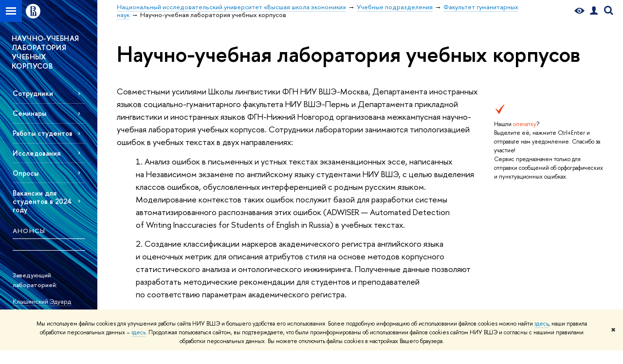

--- FILE ---
content_type: text/html; charset=utf-8
request_url: https://hum.hse.ru/lcl/
body_size: 12921
content:
<!DOCTYPE html>
<!-- (c) Art. Lebedev Studio | http://www.artlebedev.com/ -->
<html xmlns:perl="urn:perl" lang="ru"><head><meta http-equiv="Content-Type" content="text/html; charset=UTF-8"><meta http-equiv="X-UA-Compatible" content="IE=Edge"><meta name="theme-color" content="#1658DA"><meta name="viewport" content="width=device-width"><link rel="apple-touch-icon" sizes="180x180" href="/f/src/global/i/favicon/favicon_ios_180x180.png"><link rel="icon" type="image/png" sizes="32x32" href="/f/src/global/i/favicon/favicon_32x32.png"><link rel="icon" type="image/png" sizes="16x16" href="/f/src/global/i/favicon/favicon_16x16.png"><link rel="mask-icon" href="/f/src/global/i/favicon/favicon.svg" color="#0F2D69"><link rel="manifest" href="/f/src/manifest/manifest_ru.json"><meta name="msapplication-config" content="/f/src/global/i/favicon/browserconfig.xml"><link rel="shortcut icon" type="image/x-icon" href="/favicon.ico"><!--[if lt IE 10]><script src="/f/src/global/bower_components/es5-shim/es5-shim.min.js"></script><![endif]--><link rel="stylesheet" href="/f/src/global/css/main.css?v2" media="all"><link rel="stylesheet" href="/f/src/global/css/vision.css" media="all"><link rel="stylesheet" href="/f/src/global/css/sitemap.css" media="all"><link rel="stylesheet" href="/f/src/global/css/fotorama.css" media="all"><link rel="stylesheet" href="/f/src/home/owl.carousel.css" media="all"><link rel="stylesheet" href="/f/src/science/science.css" media="all"><link rel="stylesheet" href="/f/src/dop_card/dop_card.css?v6" media="all"><link rel="stylesheet" href="/f/src/science_dep_card/science_dep_card.css" media="all"><link rel="stylesheet" href="/f/src/projects/science_dep/mobile.css" media="all"><script src="//www.hse.ru/f/src/global/js/cache/jquery-1.12.4.min/jquery-ui/jquery.ui.touch-punch.min/hse.utils/errtrack/main/modernizr/popup/switcher/tag/fixes/email-obfuscator/jquery.cookie/vision/jquery.rwdImageMaps.min/sitemap.ajax/fotorama/vertical-fixer/masonry.pkgd.min/imagesloaded.pkgd.min/dop_card/submenu/filter-popup/sidebar_scroll/jquery.carouFredSel-6.2.1-packed/init-slider-carousel/init-media-carousel/owl.carousel.min/events-switcher/edu_mobile/tag-cloud.js"></script><script src="/f/src/global/bower_components/jqcloud2/dist/jqcloud.min.js"></script><link rel="stylesheet" href="/f/src/global/bower_components/jqcloud2/dist/jqcloud.min.css" media="all"><script src="/f/src/global/js/gibs.js"></script><link href="https://hum.hse.ru/lcl/" rel="canonical"><script src="https://www.hse.ru/f/src/global/js/job.js" async="async"></script><title>Научно-учебная лаборатория учебных корпусов — Национальный исследовательский университет «Высшая школа экономики»</title><script src="/f/gtm/ip"></script><script>
(function(w,d,s,l,i){w[l]=w[l]||[];w[l].push({'gtm.start':
	new Date().getTime(),event:'gtm.js'});var f=d.getElementsByTagName(s)[0],
	j=d.createElement(s),dl=l!='dataLayer'?'&l='+l:'';j.async=true;j.src=
	'https://www.googletagmanager.com/gtm.js?id='+i+dl;f.parentNode.insertBefore(j,f);
	})(window,document,'script','dataLayer','GTM-P6DCQX');
</script><meta content="Научно-учебная лаборатория учебных корпусов" property="og:title"><meta content="Научно-учебная лаборатория учебных корпусов" name="mrc__share_title"><meta content="Научно-учебная лаборатория учебных корпусов" itemprop="name"><meta content="https://www.hse.ru/images/fb/hse_ru_thumb.jpg" property="og:image"><meta content="https://www.hse.ru/images/fb/hse_ru_thumb.jpg" itemprop="image"><link rel="image_src" content="https://www.hse.ru/images/fb/hse_ru_thumb.jpg"><meta content="https://hum.hse.ru/lcl/" property="og:url"><meta content="website" property="og:type"><link rel="stylesheet" href="/f/src/projects/science_dep/mobile.css"></head><body data-lang="ru" data-unit="301687653"><div class="page "><!--noindex--><div style="display:none;" class="browser_outdate">
				В старых версиях браузеров сайт может отображаться некорректно. Для оптимальной работы с сайтом рекомендуем воспользоваться современным браузером.
			</div><div style="display:none;" class="gdpr_bar"><div class="gdpr_bar__inner"><noindex>
<p class="first_child last_child ">Мы используем файлы cookies для улучшения работы сайта НИУ ВШЭ и большего удобства его использования. Более подробную информацию об использовании файлов cookies можно найти <a target="_blank" href="https://www.hse.ru/cookie.html" title="Пройти по ссылке" class="link">здесь</a>, наши правила обработки персональных данных – <a target="_blank" href="https://www.hse.ru/data_protection_regulation" title="Пройти по ссылке" class="link">здесь</a>. Продолжая пользоваться сайтом, вы подтверждаете, что были проинформированы об использовании файлов cookies сайтом НИУ ВШЭ и согласны с нашими правилами обработки персональных данных. Вы можете отключить файлы cookies в настройках Вашего браузера.</p>
</noindex><span class="gdpr_bar__close">✖</span></div></div><!--/noindex--><div class="sv-control"><div class="sv-control__block"><ul class="sv-control__list sv-size"><li data-type="size" data-value="normal" class="sv-control__item sv-control__item--s_normal active">A</li><li data-type="size" data-value="medium" class="sv-control__item sv-control__item--s_medium">A</li><li data-type="size" data-value="large" class="sv-control__item sv-control__item--s_large">A</li></ul></div><div class="sv-control__block"><ul class="sv-control__list sv-spacing"><li data-type="spacing" data-value="normal" class="active sv-control__item sv-control__item--ls_normal">АБВ</li><li data-type="spacing" data-value="medium" class="sv-control__item sv-control__item--ls_medium">АБВ</li><li data-type="spacing" data-value="large" class="sv-control__item sv-control__item--ls_large">АБВ</li></ul></div><div class="sv-control__block"><ul class="sv-control__list sv-contrast"><li data-type="contrast" data-value="normal" class="sv-control__item sv-control__item---color1 active">А</li><li data-type="contrast" data-value="invert" class="sv-control__item sv-control__item---color2">А</li><li data-type="contrast" data-value="blue" class="sv-control__item sv-control__item---color3">А</li><li data-type="contrast" data-value="beige" class="sv-control__item sv-control__item---color4">А</li><li data-type="contrast" data-value="brown" class="sv-control__item sv-control__item---color5">А</li></ul></div><div class="sv-control__block"><ul class="sv-control__list sv-image"><li data-type="image" data-value="on" class="sv-control__item sv-control__item--image_on active"><li data-type="image" data-value="off" class="sv-control__item sv-control__item--image_off"></ul></div><div class="sv-control__block"><div class="sv-off js-sv-off">Обычная версия сайта</div></div></div><div class="fa-sidebar"><div class="fa-sidebar__top fa-sidebar__top--secondary" style="background-color: #0637a0; "><div class="fa-sidebar__controls is-mobile"><a href="//www.hse.ru/lkuser/" class="control control_user control_white" title="Личный кабинет сотрудника ВШЭ"><ins><svg xmlns="http://www.w3.org/2000/svg" class="control_svg" width="17" height="18" viewBox="0 0 17 18"><path d="M13.702 13.175c.827.315 1.486.817 1.978 1.506.492.689.738 1.467.738 2.333h-16.419c0-1.417.532-2.5 1.595-3.248.394-.276 1.358-.591 2.894-.945.945-.118 1.457-.374 1.536-.768.039-.157.059-.61.059-1.358 0-.118-.039-.217-.118-.295-.157-.157-.315-.433-.472-.827-.079-.315-.157-.787-.236-1.417-.157.039-.285-.02-.384-.177-.098-.157-.177-.364-.236-.62l-.089-.443c-.157-.866-.098-1.28.177-1.24-.118-.157-.217-.532-.295-1.122-.118-.866-.059-1.634.177-2.303.276-.748.768-1.319 1.476-1.713.709-.394 1.476-.571 2.303-.532.787.039 1.506.276 2.156.709.65.433 1.093 1.024 1.329 1.772.197.551.217 1.319.059 2.303-.079.472-.157.768-.236.886.118-.039.207 0 .266.118.059.118.079.266.059.443l-.059.472c-.02.138-.049.246-.089.325l-.118.413c-.039.276-.108.472-.207.591-.098.118-.226.157-.384.118-.079.866-.217 1.476-.413 1.831 0 .039-.069.138-.207.295-.138.157-.207.256-.207.295v.65c0 .394.039.689.118.886.079.197.354.354.827.472.276.118.679.217 1.211.295.532.079.935.177 1.211.295z" fill="#0F2D69"></path></svg></ins></a><span class="control control_search control_white js-search_mobile_control"><ins><svg xmlns="http://www.w3.org/2000/svg" class="control_svg" width="19" height="19" viewBox="0 0 19 19"><path d="M12.927 7.9c0-1.384-.492-2.568-1.476-3.552s-2.168-1.476-3.552-1.476-2.568.492-3.552 1.476-1.476 2.168-1.476 3.552.492 2.568 1.476 3.552 2.168 1.476 3.552 1.476 2.568-.492 3.552-1.476 1.476-2.168 1.476-3.552zm4.053 11.1l-4.603-4.592c-1.339.928-2.832 1.391-4.477 1.391-1.07 0-2.093-.208-3.069-.623-.976-.415-1.818-.976-2.525-1.683-.707-.707-1.268-1.549-1.683-2.525-.415-.976-.623-1.999-.623-3.069 0-1.07.208-2.093.623-3.069.415-.976.976-1.818 1.683-2.525.707-.707 1.549-1.268 2.525-1.683.976-.415 1.999-.623 3.069-.623 1.07 0 2.093.208 3.069.623.976.415 1.818.976 2.525 1.683.707.707 1.268 1.549 1.683 2.525.415.976.623 1.999.623 3.069 0 1.646-.464 3.138-1.391 4.477l4.603 4.603-2.031 2.02z" fill="#0F2D69"></path></svg></ins></span><span style="cursor:pointer;" onclick="void(0)" class="control is-mobile control_menu control_menu--close js-control_menu_close"><ins></ins></span></div><div class="js-search_mobile_popup not_display is-mobile"><div class="search-form"><form action="/search/search.html"><div class="search-form__button"><button class="button button--merged button_grey">Найти</button></div><div class="search-form__input"><input type="text" name="text" placeholder="Поиск по сайту" class="input fa-search_input input100 input_mr"><input type="hidden" name="simple" value="1"></div></form></div><div class="popup__block"><a href="//www.hse.ru/search/search.html?simple=0" class="link link_white no-visited">Расширенный поиск по сайту</a></div></div><div class="fa-sidebar__title_inner"><a class="link_white link_no-underline" href="https://hum.hse.ru/lcl">Научно-учебная лаборатория учебных корпусов</a></div></div><ul class="fa-sidemenu fa-sidemenu--primary"><li class="fa-sidemenu__section"><ul class="fa-sidemenu__sub "><li class="fa-sidemenu__item"><a href="https://hum.hse.ru/lcl/persons" class=" link link_no-underline link_dark2 fa-sidemenu__link">Сотрудники</a></li><li class="fa-sidemenu__item"><a href="https://hum.hse.ru/lcl/seminars" class=" link link_no-underline link_dark2 fa-sidemenu__link">Семинары</a></li><li class="fa-sidemenu__item"><a href="https://hum.hse.ru/lcl/works" class=" link link_no-underline link_dark2 fa-sidemenu__link">Работы студентов</a></li><li class="fa-sidemenu__item"><a href="https://hum.hse.ru/lcl/research" class=" link link_no-underline link_dark2 fa-sidemenu__link">Исследования</a></li><li class="fa-sidemenu__item"><a href="https://hum.hse.ru/lcl/surveys" class=" link link_no-underline link_dark2 fa-sidemenu__link">Опросы</a></li><li class="fa-sidemenu__item"><a href="https://hum.hse.ru/lcl/vacancies_2024" class=" link link_no-underline link_dark2 fa-sidemenu__link">Вакансии для студентов в 2024 году</a></li><li class="fa-sidemenu__header"><span class="">Анонсы</span></li><li class="fa-sidemenu__header"><span class=""></span></li></ul></li><li class="fa-sidemenu__section fa-sidemenu__sub"><div class="links-white"><dl class="with-indent3"><dt class="b">Заведующий лабораторией:</dt><dd><p class="first_child last_child "><a href="https://www.hse.ru/staff/klyshinsky" class="link">Клышинский Эдуард Станиславович</a></p>
</dd></dl><dl class="with-indent2"><dt class="b">Научный руководитель:</dt><dd><p class="first_child last_child "><a href="https://www.hse.ru/org/persons/35824732" class="link">Виноградова Ольга Ильинична</a></p>
</dd></dl><dl class="with-indent2"><dt class="b">Контакты:</dt><dd><p class="first_child last_child ">Старая Басманная ул., д.21/4,<br>
корп. А, комн. 519<br>
тел. (916) 638-53-62<br>
l<font face="Roboto,RobotoDraft,Helvetica,Arial,sans-serif" size="2">earnercorporalab@gmail.com</font></p>
</dd></dl><dl class="with-indent2"><dd><p class="first_child last_child "><a href="https://www.youtube.com/channel/UCqxT-V93gQn4qFPDSaElh0g" class="link" rel="nofollow">YouTube канал</a> НУЛ учебных корпусов с записями семинаров</p>
</dd></dl><dl class="with-indent2"><dd></dd></dl></div></li></ul></div><div class="layout fullwidth"><div class="layout_bg" style="background:url('/mirror/pubs/share/direct/310048989.jpg') no-repeat; background:linear-gradient(to bottom, rgba(255,255,255,0) 0, rgba(6,55,160,0) 1020px, rgba(6,55,160,1)  1200px) no-repeat ,url('/mirror/pubs/share/direct/310048989.jpg') no-repeat;background-color: #0637a0; "></div><div class="header" style="background-color: #0637a0; "><div class="crop"><div class="header-top header-top--stoped row" style="background-color: #0637a0; "><div class="left"><span class="control control_sitemap"><span class="control_sitemap__line"></span></span><a href="//www.hse.ru/" class="control control_home_white"><svg xmlns="http://www.w3.org/2000/svg" width="30" height="30" viewBox="0 0 309 309" fill="none"><path fill-rule="evenodd" clip-rule="evenodd" d="M68.4423 26.0393C93.7686 9.06174 123.545 0 154.005 0C194.846 0 234.015 16.275 262.896 45.2451C291.777 74.2153 308.005 113.508 308.01 154.481C308.013 185.039 298.984 214.911 282.065 240.321C265.145 265.731 241.094 285.537 212.953 297.234C184.813 308.931 153.847 311.993 123.972 306.034C94.0966 300.074 66.6537 285.361 45.1138 263.755C23.5739 242.148 8.90442 214.619 2.96053 184.649C-2.98335 154.678 0.0653089 123.612 11.721 95.3799C23.3767 67.1476 43.1159 43.0168 68.4423 26.0393ZM180.336 140.561C212.051 151.8 224.284 177.329 224.284 215.345V255.047H99.593V48.1729H154.908C175.847 48.1729 184.602 51.8575 194.493 59.5386C208.902 70.8654 211.166 87.3096 211.166 95.5561C211.299 106.453 207.484 117.028 200.43 125.316C195.128 132.023 188.214 137.269 180.336 140.561ZM196.038 211.485C196.038 168.722 182.396 145.328 147.339 145.328V134.927H147.553C152.962 134.963 158.306 133.751 163.173 131.385C168.041 129.018 172.301 125.561 175.624 121.28C182.066 113.463 183.387 106.093 183.688 99.5137H147.582V89.3566H183.378C182.573 82.4432 179.883 75.8863 175.604 70.4072C167.413 60.1917 155.812 58.4761 148.175 58.4761H127.771V243.779H147.582V174.57H173.554V243.652H196.038V211.485Z" fill="#0F2D69"></path></svg></a></div><div class="right"><div class="header__controls"><span class="control control_vision" itemprop="copy" title="Версия для слабовидящих"><a style="color: inherit;" class="control_vision-link link link_no-underline" href="https://hum.hse.ru/lcl?vision=enabled"><svg xmlns="http://www.w3.org/2000/svg" width="21" height="12" viewBox="0 0 21 12"><path d="M10.5 0c3.438 0 6.937 2.016 10.5 6.047-.844.844-1.383 1.375-1.617 1.594-.234.219-.805.703-1.711 1.453-.906.75-1.641 1.266-2.203 1.547-.563.281-1.305.578-2.227.891-.922.313-1.836.469-2.742.469-1.125 0-2.156-.141-3.094-.422-.938-.281-1.875-.766-2.813-1.453-.938-.688-1.672-1.273-2.203-1.758-.531-.484-1.328-1.273-2.391-2.367 2.031-2.031 3.836-3.539 5.414-4.523 1.578-.984 3.273-1.477 5.086-1.477zm0 10.266c1.156 0 2.148-.422 2.977-1.266.828-.844 1.242-1.844 1.242-3s-.414-2.156-1.242-3c-.828-.844-1.82-1.266-2.977-1.266-1.156 0-2.148.422-2.977 1.266-.828.844-1.242 1.844-1.242 3s.414 2.156 1.242 3c.828.844 1.82 1.266 2.977 1.266zm0-5.766c0 .438.141.797.422 1.078s.641.422 1.078.422c.313 0 .625-.109.938-.328v.328c0 .688-.234 1.273-.703 1.758-.469.484-1.047.727-1.734.727-.688 0-1.266-.242-1.734-.727-.469-.484-.703-1.07-.703-1.758s.234-1.273.703-1.758c.469-.484 1.047-.727 1.734-.727h.375c-.25.313-.375.641-.375.984z" fill="#0F2D69"></path></svg><span style="display: none;">Версия для слабовидящих</span></a></span><a href="//www.hse.ru/lkuser/" class="control control_user" title="Личный кабинет сотрудника ВШЭ"><ins><svg xmlns="http://www.w3.org/2000/svg" class="control_svg" width="17" height="18" viewBox="0 0 17 18"><path d="M13.702 13.175c.827.315 1.486.817 1.978 1.506.492.689.738 1.467.738 2.333h-16.419c0-1.417.532-2.5 1.595-3.248.394-.276 1.358-.591 2.894-.945.945-.118 1.457-.374 1.536-.768.039-.157.059-.61.059-1.358 0-.118-.039-.217-.118-.295-.157-.157-.315-.433-.472-.827-.079-.315-.157-.787-.236-1.417-.157.039-.285-.02-.384-.177-.098-.157-.177-.364-.236-.62l-.089-.443c-.157-.866-.098-1.28.177-1.24-.118-.157-.217-.532-.295-1.122-.118-.866-.059-1.634.177-2.303.276-.748.768-1.319 1.476-1.713.709-.394 1.476-.571 2.303-.532.787.039 1.506.276 2.156.709.65.433 1.093 1.024 1.329 1.772.197.551.217 1.319.059 2.303-.079.472-.157.768-.236.886.118-.039.207 0 .266.118.059.118.079.266.059.443l-.059.472c-.02.138-.049.246-.089.325l-.118.413c-.039.276-.108.472-.207.591-.098.118-.226.157-.384.118-.079.866-.217 1.476-.413 1.831 0 .039-.069.138-.207.295-.138.157-.207.256-.207.295v.65c0 .394.039.689.118.886.079.197.354.354.827.472.276.118.679.217 1.211.295.532.079.935.177 1.211.295z" fill="#0F2D69"></path></svg></ins></a><span class="control control_search" title="Поиск"><ins class="popup_opener"><svg xmlns="http://www.w3.org/2000/svg" class="control_svg" width="19" height="19" viewBox="0 0 19 19"><path d="M12.927 7.9c0-1.384-.492-2.568-1.476-3.552s-2.168-1.476-3.552-1.476-2.568.492-3.552 1.476-1.476 2.168-1.476 3.552.492 2.568 1.476 3.552 2.168 1.476 3.552 1.476 2.568-.492 3.552-1.476 1.476-2.168 1.476-3.552zm4.053 11.1l-4.603-4.592c-1.339.928-2.832 1.391-4.477 1.391-1.07 0-2.093-.208-3.069-.623-.976-.415-1.818-.976-2.525-1.683-.707-.707-1.268-1.549-1.683-2.525-.415-.976-.623-1.999-.623-3.069 0-1.07.208-2.093.623-3.069.415-.976.976-1.818 1.683-2.525.707-.707 1.549-1.268 2.525-1.683.976-.415 1.999-.623 3.069-.623 1.07 0 2.093.208 3.069.623.976.415 1.818.976 2.525 1.683.707.707 1.268 1.549 1.683 2.525.415.976.623 1.999.623 3.069 0 1.646-.464 3.138-1.391 4.477l4.603 4.603-2.031 2.02z" fill="#0F2D69"></path></svg></ins><div class="popup popup_search not_display"><div class="popup__inner"><div class="search-form"><form action="https://hum.hse.ru/lcl/search/search.html"><div class="search-form__button"><button class="button button_grey ">Найти</button></div><div class="search-form__input"><input type="text" name="text" placeholder="Поиск по сайту" class="input input100 input_mr"><input type="hidden" name="simple" value="1"><input type="hidden" name="searchid" value="2284688"></div></form></div><div class="popup__block popup__block_indent"><a href="//www.hse.ru/search/search.html?simple=0&amp;searchid=2284688" class="link link_dark no-visited">Расширенный поиск по сайту</a><span class="b-adv-search"></span></div></div></div></span><span style="cursor:pointer;" onclick="void(0)" class="control is-mobile control_menu js-control_menu_open"><ins></ins><span class="control__text">Меню</span></span></div></div><div class="header_body" style="margin-left: 240px;"><div class="header_breadcrumb"><div class="header_breadcrumb__inner is-mobile no_crumb_arrow"><a class="link_white no-visited link" href="https://www.hse.ru">Высшая школа экономики</a></div><div class="header_breadcrumb__inner is-desktop no_crumb_arrow"><ul class="header_breadcrumb__list"><li class="header_breadcrumb__item"><a href="//www.hse.ru" class="link no-visited header_breadcrumb__link"><span>Национальный исследовательский университет «Высшая школа экономики»</span></a></li><li class="header_breadcrumb__item"><a href="http://www.hse.ru/education/faculty/" class="link no-visited header_breadcrumb__link"><span>Учебные подразделения</span></a></li><li class="header_breadcrumb__item"><a href="https://hum.hse.ru/" class="link no-visited header_breadcrumb__link"><span>Факультет гуманитарных наук</span></a></li><li class="header_breadcrumb__item"><span><span class="breadcrumb_current">Научно-учебная лаборатория учебных корпусов</span></span></li></ul></div></div></div></div><div class="header-board is-mobile"><h1><a class="link_white link_no-underline" href="https://hum.hse.ru/lcl">Научно-учебная лаборатория учебных корпусов</a></h1></div></div></div><div class="l-sidebar l-sidebar_white"><div class="dpo-logo"><a class="link link_white link_no-underline dpo-logo__link" href="https://hum.hse.ru/lcl/" style="font-size: 15px; height: auto;">НАУЧНО-УЧЕБНАЯ ЛАБОРАТОРИЯ УЧЕБНЫХ КОРПУСОВ</a></div><div class="l-sidebar__inner"><div class="holder holder_menu activated"><div class="fixed stopped" style="margin-top: 0;"><div class="fixed__inner" style="position: relative;"><ul class="navigation navigation_dpo js-dpo"><li><a class="link link_white first_level" href="https://hum.hse.ru/lcl/persons">Сотрудники</a></li><li><a class="link link_white first_level" href="https://hum.hse.ru/lcl/seminars">Семинары</a></li><li><a class="link link_white first_level" href="https://hum.hse.ru/lcl/works">Работы студентов</a></li><li><a class="link link_white first_level" href="https://hum.hse.ru/lcl/research">Исследования</a></li><li><a class="link link_white first_level" href="https://hum.hse.ru/lcl/surveys">Опросы</a></li><li><a class="link link_white first_level" href="https://hum.hse.ru/lcl/vacancies_2024" target="_blank">Вакансии для студентов в 2024 году</a></li><li class="navigation_dpo__header"><span>Анонсы</span></li><li class="navigation_dpo__header"><span></span></li></ul><div class="links-white"><dl class="with-indent3 dpo-sidebar-section"><dt class="b">Заведующий лабораторией:</dt><dd><p class="first_child last_child "><a href="https://www.hse.ru/staff/klyshinsky" class="link">Клышинский Эдуард Станиславович</a></p>
</dd></dl><dl class="with-indent2 dpo-sidebar-section"><dt class="b">Научный руководитель:</dt><dd><p class="first_child last_child "><a href="https://www.hse.ru/org/persons/35824732" class="link">Виноградова Ольга Ильинична</a></p>
</dd></dl><dl class="with-indent2 dpo-sidebar-section"><dt class="b">Контакты:</dt><dd><p class="first_child last_child ">Старая Басманная ул., д.21/4,<br>
корп. А, комн. 519<br>
тел. (916) 638-53-62<br>
l<font face="Roboto,RobotoDraft,Helvetica,Arial,sans-serif" size="2">earnercorporalab@gmail.com</font></p>
</dd></dl><dl class="with-indent2 dpo-sidebar-section"><dd><p class="first_child last_child "><a href="https://www.youtube.com/channel/UCqxT-V93gQn4qFPDSaElh0g" class="link" rel="nofollow">YouTube канал</a> НУЛ учебных корпусов с записями семинаров</p>
</dd></dl><dl class="with-indent2 dpo-sidebar-section"><dd></dd></dl></div></div></div></div></div></div><div class="grid grid_with-sidebar"><div class="b-header"><div class="is-desktop"><h1 class="with-indent">Научно-учебная лаборатория учебных корпусов</h1></div></div><div class="main main_with-m-t main_with-modules"><div class="modules"><div class="modules__inner">
      
    </div><div class="sidebar__inner" style="padding: 0"><div class="b-side b-side_notice"><div class="b-side__inner"><br><!--noindex--><span class="with-icon with-icon_tick"> </span><p class="last_child with-indent">
				Нашли <span class="wrong">опечатку</span>?<br>
				Выделите её, нажмите Ctrl+Enter и отправьте нам уведомление. Спасибо за участие!<br>
				Сервис предназначен только для отправки сообщений об орфографических и пунктуационных ошибках.
			</p><!--/noindex--><script type="text/javascript">
			(function() {
				var s = document.createElement('script'); s.type = 'text/javascript'; s.async = true;
				s.src = '/f/src/_/jquery.orfo.js';
				s.onload = s.onreadystatechange = function() {
					if ($.fn.hseOrfo) {	// old IE...
						$(document).hseOrfo({
							'lang': 'ru'
						});
					}
				};
				var t = document.getElementsByTagName('script')[0]; t.parentNode.insertBefore(s, t);
			})();
		</script></div></div></div></div><div class="content"><div class="content__inner">
      <div class="with-indent5 _builder builder--text"><p>Совместными усилиями Школы лингвистики ФГН НИУ ВШЭ-Москва,&nbsp;Департамента иностранных языков&nbsp;социально-гуманитарного факультета&nbsp;НИУ ВШЭ-Пермь и Департамента прикладной лингвистики и иностранных языков ФГН-Нижний Новгород организована межкампусная научно-учебная лаборатория учебных корпусов. Сотрудники лаборатории занимаются типологизацией ошибок в&nbsp;учебных текстах в&nbsp;двух направлениях:</p>  <ol>  <li>Анализ ошибок в&nbsp;письменных и&nbsp;устных текстах экзаменационных эссе, написанных на&nbsp;Независимом экзамене по&nbsp;английскому языку студентами НИУ ВШЭ, с&nbsp;целью выделения классов ошибков, обусловленных интерференцией с&nbsp;родным русским языком. Моделирование контекстов таких ошибок послужит базой для разработки системы автоматизированного распознавания этих ошибок (ADWISER&nbsp;&mdash; Automated Detection of&nbsp;Writing Inaccuracies for Students of&nbsp;English in&nbsp;Russia) в&nbsp;учебных текстах.</li>  <li>Создание классификации маркеров академического регистра английского языка и&nbsp;оценочных метрик для описания атрибутов стиля на&nbsp;основе методов корпусного статистического анализа и&nbsp;онтологического инжиниринга. Полученные данные позволяют разработать методические рекомендации для студентов и&nbsp;преподавателей по&nbsp;соответствию параметрам академического регистра.</li> </ol> </div>
      <div class="builder-section"><div class="posts"><div class="post post--builder"><div class="post__extra "><div class="post-meta"><div class="post-meta__filter-ico rubric-white rubric_32"><svg xmlns="http://www.w3.org/2000/svg" xmlns:xlink="http://www.w3.org/1999/xlink" width="70" height="70" viewBox="0 0 70 70"><rect x="0" y="0" width="70" height="70" clip-path="url(#hse-mask)" fill="#0941AF"></rect><image class="svg" xlink:href="/f/src/global/i/mask-rubric-cut.png" src="/f/src/global/i/mask-rubric-cut.png" width="70" height="70" clip-path="url(#hse-mask)"></image></svg><span class="filter-ico filter-ico_mask"><img src="/f/src/global/i/mask-pic.png" width="70" height="70"></span></div></div></div><div class="post__content"><h2 class="first_child "><a title="" href="https://hum.hse.ru/lcl/news/1101384976.html" class="link link_dark2 no-visited">Студенты пермского кампуса под руководством Е.А. Смирновой выступили на IV студенческая научно-практическая конференция им. Л.Л. Любимова с докладом по тематике лаборатории</a></h2></div><div class="post__text"><div class="picture first_child"><img src="/data/2025/11/12/137613250/3photo_2025-11-12_19-25-25.jpg" width="100%"></div><p>Студенты представили доклад на тему "Лингвистический анализ текстов, сгенерированных ИИ:Тенденции и перспективы"</p></div><div class="post__footer"><div class="tag-set"><a class="rubric rubric_32" title="Наука" href="https://hum.hse.ru/lcl/news/science/"><span class="rubric__inner">Наука</span></a><a class="tag rubric rubric--tag" title="исследования и аналитика" href="https://hum.hse.ru/lcl/news/tags/resanl/"><span class="rubric__inner">исследования и аналитика</span></a><a class="tag rubric rubric--tag" title="репортаж о событии" href="https://hum.hse.ru/lcl/news/tags/erep/"><span class="rubric__inner">репортаж о событии</span></a><a class="tag rubric rubric--tag" title="бакалавриат" href="https://hum.hse.ru/lcl/news/tags/bprep/"><span class="rubric__inner">бакалавриат</span></a></div><span class="post__date">12 ноября, 2025 г.</span></div></div><div class="post post--builder"><div class="post__extra "><div class="post-meta"><div class="post-meta__filter-ico rubric-white rubric_32"><svg xmlns="http://www.w3.org/2000/svg" xmlns:xlink="http://www.w3.org/1999/xlink" width="70" height="70" viewBox="0 0 70 70"><rect x="0" y="0" width="70" height="70" clip-path="url(#hse-mask)" fill="#0941AF"></rect><image class="svg" xlink:href="/f/src/global/i/mask-rubric-cut.png" src="/f/src/global/i/mask-rubric-cut.png" width="70" height="70" clip-path="url(#hse-mask)"></image></svg><span class="filter-ico filter-ico_mask"><img src="/f/src/global/i/mask-pic.png" width="70" height="70"></span></div></div></div><div class="post__content"><h2 class="first_child "><a title="" href="https://perm.hse.ru/news/1100790562.html" class="link link_dark2 no-visited">В Пермском кампусе НИУ ВШЭ состоялся IV симпозиум по корпусной лингвистике</a></h2></div><div class="post__text"><div class="picture first_child"><img src="/data/2025/11/11/134920688/3corpling-01.jpg" width="100%"></div><p>7 ноября в пермском кампусе НИУ ВШЭ в гибридном формате состоялся IV симпозиум по корпусной лингвистике и дискурс-анализу. Мероприятие объединило исследователей из 20 регионов России и 4 зарубежных стран &ndash; как докладчиков, так и слушателей. Симпозиум стал площадкой для обсуждения современных подходов к анализу языка с помощью цифровых технологий и лингвистических корпусов.</p></div><div class="post__footer"><div class="tag-set"><a class="rubric rubric_32" title="Наука" href="https://hum.hse.ru/lcl/news/science/"><span class="rubric__inner">Наука</span></a><a class="tag rubric rubric--tag" title="достижения" href="https://hum.hse.ru/lcl/news/tags/achievements/"><span class="rubric__inner">достижения</span></a><a class="tag rubric rubric--tag" title="профессора" href="https://hum.hse.ru/lcl/news/tags/prof/"><span class="rubric__inner">профессора</span></a><a class="tag rubric rubric--tag" title="студенты" href="https://hum.hse.ru/lcl/news/tags/stud/"><span class="rubric__inner">студенты</span></a><a class="tag rubric rubric--tag" title="бакалавриат" href="https://hum.hse.ru/lcl/news/tags/bprep/"><span class="rubric__inner">бакалавриат</span></a><a class="tag rubric rubric--tag" title="магистратура" href="https://hum.hse.ru/lcl/news/tags/mag/"><span class="rubric__inner">магистратура</span></a><a class="tag rubric rubric--tag" title="НИУ ВШЭ в Перми" href="https://hum.hse.ru/lcl/news/ou/135213/"><span class="rubric__inner">НИУ ВШЭ в Перми</span></a></div><span class="post__date">10 ноября, 2025 г.</span></div></div><div class="post post--builder"><div class="post__extra "><div class="post-meta"><div class="post-meta__filter-ico rubric-white rubric_32"><svg xmlns="http://www.w3.org/2000/svg" xmlns:xlink="http://www.w3.org/1999/xlink" width="70" height="70" viewBox="0 0 70 70"><rect x="0" y="0" width="70" height="70" clip-path="url(#hse-mask)" fill="#0941AF"></rect><image class="svg" xlink:href="/f/src/global/i/mask-rubric-cut.png" src="/f/src/global/i/mask-rubric-cut.png" width="70" height="70" clip-path="url(#hse-mask)"></image></svg><span class="filter-ico filter-ico_mask"><img src="/f/src/global/i/mask-pic.png" width="70" height="70"></span></div></div></div><div class="post__content"><h2 class="first_child "><a title="" href="https://hum.hse.ru/lcl/news/1100020321.html" class="link link_dark2 no-visited">7 ноября НУЛ приняла участие в работе IV симпозиума по корпусной лингвистике "Корпусная лингвистика и дискурс-анализ"</a></h2></div><div class="post__text"><p></p></div><div class="post__footer"><div class="tag-set"><a class="rubric rubric_32" title="Наука" href="https://hum.hse.ru/lcl/news/science/"><span class="rubric__inner">Наука</span></a><a class="tag rubric rubric--tag" title="исследования и аналитика" href="https://hum.hse.ru/lcl/news/tags/resanl/"><span class="rubric__inner">исследования и аналитика</span></a></div><span class="post__date">7 ноября, 2025 г.</span></div></div><div class="post post--builder"><div class="post__extra "><div class="post-meta"><div class="post-meta__filter-ico rubric-white rubric_32"><svg xmlns="http://www.w3.org/2000/svg" xmlns:xlink="http://www.w3.org/1999/xlink" width="70" height="70" viewBox="0 0 70 70"><rect x="0" y="0" width="70" height="70" clip-path="url(#hse-mask)" fill="#0941AF"></rect><image class="svg" xlink:href="/f/src/global/i/mask-rubric-cut.png" src="/f/src/global/i/mask-rubric-cut.png" width="70" height="70" clip-path="url(#hse-mask)"></image></svg><span class="filter-ico filter-ico_mask"><img src="/f/src/global/i/mask-pic.png" width="70" height="70"></span></div></div></div><div class="post__content"><h2 class="first_child "><a title="" href="https://hum.hse.ru/lcl/news/1100008986.html" class="link link_dark2 no-visited">28 октября прошло заседание семинара лаборатории на тему "Представление климатического кризиса в хорватских интернет-новостных СМИ"</a></h2></div><div class="post__text"><p></p></div><div class="post__footer"><div class="tag-set"><a class="rubric rubric_32" title="Наука" href="https://hum.hse.ru/lcl/news/science/"><span class="rubric__inner">Наука</span></a><a class="tag rubric rubric--tag" title="исследования и аналитика" href="https://hum.hse.ru/lcl/news/tags/resanl/"><span class="rubric__inner">исследования и аналитика</span></a></div><span class="post__date">7 ноября, 2025 г.</span></div></div><div class="post post--builder"><div class="post__extra "><div class="post-meta"><div class="post-meta__filter-ico rubric-white rubric_32"><svg xmlns="http://www.w3.org/2000/svg" xmlns:xlink="http://www.w3.org/1999/xlink" width="70" height="70" viewBox="0 0 70 70"><rect x="0" y="0" width="70" height="70" clip-path="url(#hse-mask)" fill="#0941AF"></rect><image class="svg" xlink:href="/f/src/global/i/mask-rubric-cut.png" src="/f/src/global/i/mask-rubric-cut.png" width="70" height="70" clip-path="url(#hse-mask)"></image></svg><span class="filter-ico filter-ico_mask"><img src="/f/src/global/i/mask-pic.png" width="70" height="70"></span></div></div></div><div class="post__content"><h2 class="first_child "><a title="" href="https://hum.hse.ru/lcl/news/1089564798.html" class="link link_dark2 no-visited">23 сентября прошёл семинар НУЛ по теме &laquo;Сначала найти, потом исправить: к вопросу о роли детектора в усовершенствовании прикладной GEC-системы&raquo;</a></h2></div><div class="post__text"><p></p></div><div class="post__footer"><div class="tag-set"><a class="rubric rubric_32" title="Наука" href="https://hum.hse.ru/lcl/news/science/"><span class="rubric__inner">Наука</span></a><a class="tag rubric rubric--tag" title="исследования и аналитика" href="https://hum.hse.ru/lcl/news/tags/resanl/"><span class="rubric__inner">исследования и аналитика</span></a></div><span class="post__date">2 октября, 2025 г.</span></div></div><div class="post post--builder"><div class="post__extra "><div class="post-meta"><div class="post-meta__filter-ico rubric-white rubric_32"><svg xmlns="http://www.w3.org/2000/svg" xmlns:xlink="http://www.w3.org/1999/xlink" width="70" height="70" viewBox="0 0 70 70"><rect x="0" y="0" width="70" height="70" clip-path="url(#hse-mask)" fill="#0941AF"></rect><image class="svg" xlink:href="/f/src/global/i/mask-rubric-cut.png" src="/f/src/global/i/mask-rubric-cut.png" width="70" height="70" clip-path="url(#hse-mask)"></image></svg><span class="filter-ico filter-ico_mask"><img src="/f/src/global/i/mask-pic.png" width="70" height="70"></span></div></div></div><div class="post__content"><h2 class="first_child "><a title="" href="https://perm.hse.ru/news/1083011756.html" class="link link_dark2 no-visited">Елизавета Смирнова выступила на международной конференции</a></h2></div><div class="post__text"><div class="picture first_child"><img src="/data/2025/09/10/152793214/3isle_ws-agreement1.jpg" width="100%"></div><p>В начале сентября доцент департамента иностранных языков Елизавета Смирнова выступила с докладом на конференции международного сообщества по изучению английского языка (8th Conference of the International Society for the Linguistics of English &ndash;&nbsp;ISLE8), которая проходила&nbsp;в городе&nbsp;Сантьяго-де-Компостела (Испания).</p></div><div class="post__footer"><div class="tag-set"><a class="rubric rubric_32" title="Наука" href="https://hum.hse.ru/lcl/news/science/"><span class="rubric__inner">Наука</span></a><a class="tag rubric rubric--tag" title="исследования и аналитика" href="https://hum.hse.ru/lcl/news/tags/resanl/"><span class="rubric__inner">исследования и аналитика</span></a><a class="tag rubric rubric--tag" title="лингвистика" href="https://hum.hse.ru/lcl/news/keywords/25341922/"><span class="rubric__inner">лингвистика</span></a><a class="tag rubric rubric--tag" title="НИУ ВШЭ в Перми" href="https://hum.hse.ru/lcl/news/ou/135213/"><span class="rubric__inner">НИУ ВШЭ в Перми</span></a></div><span class="post__date">10 сентября, 2025 г.</span></div></div><div class="post post--builder"><div class="post__extra "><div class="post-meta"><div class="post-meta__filter-ico rubric-white rubric_32"><svg xmlns="http://www.w3.org/2000/svg" xmlns:xlink="http://www.w3.org/1999/xlink" width="70" height="70" viewBox="0 0 70 70"><rect x="0" y="0" width="70" height="70" clip-path="url(#hse-mask)" fill="#0941AF"></rect><image class="svg" xlink:href="/f/src/global/i/mask-rubric-cut.png" src="/f/src/global/i/mask-rubric-cut.png" width="70" height="70" clip-path="url(#hse-mask)"></image></svg><span class="filter-ico filter-ico_mask"><img src="/f/src/global/i/mask-pic.png" width="70" height="70"></span></div></div></div><div class="post__content"><h2 class="first_child "><a title="" href="https://hum.hse.ru/lcl/news/1058652282.html" class="link link_dark2 no-visited">11 июня 2025 года успешно прошла защита докторской диссертации руководителя НУЛ учебных корпусов Клышинского Э.С.</a></h2></div><div class="post__text"><div class="picture first_child"><img src="/data/2025/06/19/1989132968/3homonymy_first_10000_langs.png" width="100%"></div><p>11 июня 2025 года Клышинский Э.С. успешно защитил докторскую диссертацию по теме &laquo;Квантитативное исследование морфосинтаксических параметров и отношений на материале больших языковых корпусов&raquo;. <br><br></p></div><div class="post__footer"><div class="tag-set"><a class="rubric rubric_32" title="Наука" href="https://hum.hse.ru/lcl/news/science/"><span class="rubric__inner">Наука</span></a><a class="tag rubric rubric--tag" title="профессора" href="https://hum.hse.ru/lcl/news/tags/prof/"><span class="rubric__inner">профессора</span></a><a class="tag rubric rubric--tag" title="аспирантура" href="https://hum.hse.ru/lcl/news/tags/asp/"><span class="rubric__inner">аспирантура</span></a></div><span class="post__date">19 июня, 2025 г.</span></div></div><div class="post post--builder"><div class="post__extra "><div class="post-meta"><div class="post-meta__filter-ico rubric-white rubric_32"><svg xmlns="http://www.w3.org/2000/svg" xmlns:xlink="http://www.w3.org/1999/xlink" width="70" height="70" viewBox="0 0 70 70"><rect x="0" y="0" width="70" height="70" clip-path="url(#hse-mask)" fill="#0941AF"></rect><image class="svg" xlink:href="/f/src/global/i/mask-rubric-cut.png" src="/f/src/global/i/mask-rubric-cut.png" width="70" height="70" clip-path="url(#hse-mask)"></image></svg><span class="filter-ico filter-ico_mask"><img src="/f/src/global/i/mask-pic.png" width="70" height="70"></span></div></div></div><div class="post__content"><h2 class="first_child "><a title="" href="https://academics.hse.ru/awc/news/1061429101.html" class="link link_dark2 no-visited">Голос автора в научной статье: взгляд лингвиста</a></h2></div><div class="post__text"><div class="picture first_child"><img src="/data/2025/06/27/1993481663/3%D0%B4%D0%BB%D1%8F%20%D0%BD%D0%BE%D0%B2%D0%BE%D1%81%D1%82%D0%B8.jpg" width="100%"></div><p>Мы много говорим об авторском голосе в исследовательской статье, а теперь вместе с вами посмотрели на него глазами исследователя-лингвиста.</p></div><div class="post__footer"><div class="tag-set"><a class="rubric rubric_32" title="Наука" href="https://hum.hse.ru/lcl/news/science/"><span class="rubric__inner">Наука</span></a><a class="tag rubric rubric--tag" title="Центр академического письма" href="https://hum.hse.ru/lcl/news/ou/132706252/"><span class="rubric__inner">Центр академического письма</span></a></div><span class="post__date">6 июня, 2025 г.</span></div></div><div class="post post--builder"><div class="post__extra "><div class="post-meta"><div class="post-meta__filter-ico rubric-white rubric_32"><svg xmlns="http://www.w3.org/2000/svg" xmlns:xlink="http://www.w3.org/1999/xlink" width="70" height="70" viewBox="0 0 70 70"><rect x="0" y="0" width="70" height="70" clip-path="url(#hse-mask)" fill="#0941AF"></rect><image class="svg" xlink:href="/f/src/global/i/mask-rubric-cut.png" src="/f/src/global/i/mask-rubric-cut.png" width="70" height="70" clip-path="url(#hse-mask)"></image></svg><span class="filter-ico filter-ico_mask"><img src="/f/src/global/i/mask-pic.png" width="70" height="70"></span></div></div></div><div class="post__content"><h2 class="first_child "><a title="" href="https://hum.hse.ru/lcl/news/1053256695.html" class="link link_dark2 no-visited"></a></h2></div><div class="post__text"><div class="picture first_child"><img src="/data/2025/06/03/2001824037/3Flux_Dev_A_visually_striking_image_featuring_a_backdrop_of_a_s_3.jpg" width="100%"></div><p>3 июня состоялся заключительный в этом учебном году семинар, на котором Ирина Паклина представила исследование обобщённости в аннотациях ВКР и научных статей, а Нурият Омарова рассказала о дисциплинарных особенностях хеджирования в академических текстах.</p></div><div class="post__footer"><div class="tag-set"><a class="rubric rubric_32" title="Наука" href="https://hum.hse.ru/lcl/news/science/"><span class="rubric__inner">Наука</span></a><a class="tag rubric rubric--tag" title="исследования и аналитика" href="https://hum.hse.ru/lcl/news/tags/resanl/"><span class="rubric__inner">исследования и аналитика</span></a><a class="tag rubric rubric--tag" title="репортаж о событии" href="https://hum.hse.ru/lcl/news/tags/erep/"><span class="rubric__inner">репортаж о событии</span></a><a class="tag rubric rubric--tag" title="бакалавриат" href="https://hum.hse.ru/lcl/news/tags/bprep/"><span class="rubric__inner">бакалавриат</span></a></div><span class="post__date">3 июня, 2025 г.</span></div></div><div class="post post--builder"><div class="post__extra "><div class="post-meta"><div class="post-meta__filter-ico rubric-white rubric_32"><svg xmlns="http://www.w3.org/2000/svg" xmlns:xlink="http://www.w3.org/1999/xlink" width="70" height="70" viewBox="0 0 70 70"><rect x="0" y="0" width="70" height="70" clip-path="url(#hse-mask)" fill="#0941AF"></rect><image class="svg" xlink:href="/f/src/global/i/mask-rubric-cut.png" src="/f/src/global/i/mask-rubric-cut.png" width="70" height="70" clip-path="url(#hse-mask)"></image></svg><span class="filter-ico filter-ico_mask"><img src="/f/src/global/i/mask-pic.png" width="70" height="70"></span></div></div></div><div class="post__content"><h2 class="first_child "><a title="" href="https://hum.hse.ru/lcl/news/1052700154.html" class="link link_dark2 no-visited">Как родной язык влияет на изучение английского? Исследование Олеси Колосовой о грамматической интерференции</a></h2></div><div class="post__text"><div class="picture first_child"><img src="/data/2025/06/02/1999171368/3%D1%81%D0%B5%D0%BC%D0%B8%D0%BD%D0%B0%D1%80%20%D0%BD%D1%83%D0%BB%2013.06.25.png" width="100%"></div><p>Стажер-исследователь Олеся Колосова выступила с докладом о влиянии русского языка на освоение английского, представив анализ типичных грамматических ошибок в работах студентов. В фокусе исследования &ndash; интерференция в использовании предлогов, герундия и глагольных конструкций.</p></div><div class="post__footer"><div class="tag-set"><a class="rubric rubric_32" title="Наука" href="https://hum.hse.ru/lcl/news/science/"><span class="rubric__inner">Наука</span></a><a class="tag rubric rubric--tag" title="студенты" href="https://hum.hse.ru/lcl/news/tags/stud/"><span class="rubric__inner">студенты</span></a><a class="tag rubric rubric--tag" title="исследования и аналитика" href="https://hum.hse.ru/lcl/news/tags/resanl/"><span class="rubric__inner">исследования и аналитика</span></a><a class="tag rubric rubric--tag" title="бакалавриат" href="https://hum.hse.ru/lcl/news/tags/bprep/"><span class="rubric__inner">бакалавриат</span></a></div><span class="post__date">2 июня, 2025 г.</span></div></div><div style="border: none;" class="post post--builder"><a href="https://hum.hse.ru/lcl/news/page2.html" class="button button_blue button_large" title="Еще новости">Еще новости<span class="button__decorate"></span></a></div></div><svg xmlns:xlink="http://www.w3.org/1999/xlink" width="0" height="0" class="svg-mask"><defs><clipPath id="hse-mask"><use xlink:href="#hse-mask-path" x="0" y="0"></use></clipPath><path id="hse-mask-path" fill="none" stroke="#000000" stroke-width="1" stroke-opacity="0.3" d="M0,70 M64.979,3.055l-25.904,0.05 c-21.8,0-36.163,11.798-36.163,31.612c0,19.389,13.387,32.251,35.769,32.251c13.183,0,30.315-0.071,30.315-0.071l-4.029-5.025 L64.979,3.055L64.979,3.055z"></path></defs></svg></div>
    </div></div></div><div class="footer"><div class="footer__inner row"><div class="footer__border"></div><div class="footer__breadcrumbs"><a href="//www.hse.ru" class="link no-visited">Национальный исследовательский университет «Высшая школа экономики»</a> → <a href="http://www.hse.ru/education/faculty/" class="link no-visited">Учебные подразделения</a> → <a href="https://hum.hse.ru/" class="link no-visited">Факультет гуманитарных наук</a> → <span class="b">Научно-учебная лаборатория учебных корпусов</span></div><div class="footer__navigation"><ul class="navigation navigation_footer"><li class="parent"><a href="//www.hse.ru/org/hse/info/" class="link link_dark title no-visited">О ВЫШКЕ</a> 
				</li><li><a href="https://figures.hse.ru/" class="link no-visited">Цифры и факты</a></li><li><a href="//www.hse.ru/orgstructure/" class="link no-visited">Руководство и структура</a></li><li><a href="https://sustainability.hse.ru/" class="link no-visited">Устойчивое развитие в НИУ ВШЭ</a></li><li><a href="//www.hse.ru/org/persons/" class="link no-visited">Преподаватели и сотрудники</a></li><li><a href="//www.hse.ru/buildinghse" class="link no-visited">Корпуса и общежития</a></li><li><a href="https://www.hse.ru/org/hse/aup/procurement/" class="link no-visited">Закупки</a></li><li><a href="//www.hse.ru/appeal/" class="link no-visited">Обращения граждан в НИУ ВШЭ</a></li><li><a href="//endowment.hse.ru/" class="link no-visited">Фонд целевого капитала</a></li><li><a href="https://www.hse.ru/anticorruption" class="link no-visited">Противодействие коррупции</a></li><li><a href="https://www.hse.ru/anticorruption/information" class="link no-visited">Сведения о доходах, расходах, об имуществе и обязательствах имущественного характера</a></li><li><a href="//www.hse.ru/sveden/" class="link no-visited">Сведения об образовательной организации</a></li><li><a href="https://inclusive.hse.ru/" class="link no-visited">Людям с ограниченными возможностями здоровья</a></li><li><a href="https://pay.hse.ru/" class="link no-visited">Единая платежная страница</a></li><li><a href="https://www.hse.ru/career" class="link no-visited">Работа в Вышке</a></li></ul><ul class="navigation navigation_footer"><li class="parent"><a href="//www.hse.ru/education/" class="link link_dark title no-visited">ОБРАЗОВАНИЕ</a> 
				</li><li><a href="//school.hse.ru" class="link no-visited">Лицей</a></li><li><a href="https://fdp.hse.ru/" class="link no-visited">Довузовская подготовка</a></li><li><a href="//olymp.hse.ru/" class="link no-visited">Олимпиады</a></li><li><a href="//ba.hse.ru/" class="link no-visited">Прием в бакалавриат</a></li><li><a href="https://www.hse.ru/plus" class="link no-visited">Вышка+</a></li><li><a href="//ma.hse.ru/" class="link no-visited">Прием в магистратуру</a></li><li><a href="//aspirantura.hse.ru/" class="link no-visited">Аспирантура</a></li><li><a href="//busedu.hse.ru/" class="link no-visited">Дополнительное образование</a></li><li><a href="https://career.hse.ru/" class="link no-visited">Центр развития карьеры</a></li><li><a href="http://inc.hse.ru/" class="link no-visited">Бизнес-инкубатор ВШЭ</a></li><li><a href="https://dd.hse.ru/" class="link no-visited">Образовательные партнерства</a></li><li><a href="https://www.hse.ru/feedback" class="link no-visited">Обратная связь и взаимодействие с получателями услуг</a></li></ul><ul class="navigation navigation_footer"><li class="parent"><a href="//www.hse.ru/science/" class="link link_dark title no-visited">НАУКА</a> 
				</li><li><a href="//www.hse.ru/science/centers" class="link no-visited">Научные подразделения</a></li><li><a href="https://www.hse.ru/org/projects/" class="link no-visited">Исследовательские проекты</a></li><li><a href="//www.hse.ru/monitoring/" class="link no-visited">Мониторинги</a></li><li><a href="//www.hse.ru/science/disscoun/" class="link no-visited">Диссертационные советы</a></li><li><a href="https://aspirantura.hse.ru/defence/announcements/" class="link no-visited">Защиты диссертаций</a></li><li><a href="//academics.hse.ru/" class="link no-visited">Академическое развитие</a></li><li><a href="//www.hse.ru/science/hsegrants" class="link no-visited">Конкурсы и гранты</a></li><li><a href="https://sezam.hse.ru/" class="link no-visited">Внешние научно-информационные ресурсы</a></li></ul><ul class="navigation navigation_footer"><li class="parent"><a href="//publications.hse.ru" class="link link_dark title no-visited">РЕСУРСЫ</a> 
				</li><li><a href="https://library.hse.ru/" class="link no-visited">Библиотека</a></li><li><a href="//id.hse.ru" class="link no-visited">Издательский дом ВШЭ</a></li><li><a href="//bookshop.hse.ru/" class="link no-visited">Книжный магазин «БукВышка»</a></li><li><a href="https://print.hse.ru/" class="link no-visited">Типография</a></li><li><a href="https://mc.hse.ru/" class="link no-visited">Медиацентр</a></li><li><a href="//www.hse.ru/science/journals" class="link no-visited">Журналы ВШЭ</a></li><li><a href="//publications.hse.ru" class="link no-visited">Публикации</a></li></ul><ul class="navigation navigation_footer"><li class="parent">Полезные ссылки</li><li><a href="http://www.minobrnauki.gov.ru/" class="link no-visited" rel="nofollow">Министерство науки и высшего образования РФ</a></li><li><a href="https://edu.gov.ru/" class="link no-visited" rel="nofollow">Министерство просвещения РФ</a></li><li><a href="http://www.edu.ru" class="link no-visited" rel="nofollow">Федеральный портал «Российское образование»</a></li><li><a href="https://elearning.hse.ru/mooc" class="link no-visited">Массовые открытые онлайн-курсы</a></li></ul></div><div class="footer__extra"><div class="footer__extra-inner"><div class="editor"><!--noindex--><a class="link link_btm_editor" href="https://www.hse.ru/adm/edit/edit.html?goto=%2AaHR0cDovL2h1bS5oc2UucnUvbGNsLz9fcj00MDQzMDkxNzY4OTY5NjM0LjE5Njk4%5E&amp;id=301687653&amp;cid=22700&amp;addon_name=default&amp;newportal=1">Редактору</a><!--/noindex--></div></div></div><div class="footer__bottom"><span class="grey">© НИУ ВШЭ 1993&ndash;2026</span> 
					<a href="https://www.hse.ru/contacts.html">Адреса и контакты</a> 
					<a href="https://www.hse.ru/copyright">Условия использования материалов</a> 
					<a href="https://www.hse.ru/data_protection_regulation">Политика конфиденциальности</a> 
					<a href="https://www.hse.ru/sitemap.html">Карта сайта</a> 
					<p class="grey with-indent0">
							Шрифты HSE Sans и HSE Slab разработаны в <a class="main-footer__link" href="https://design.hse.ru/">Школе дизайна НИУ ВШЭ</a></p></div></div></div></div></div></div><div class="popups"></div></body></html>


--- FILE ---
content_type: text/css; charset=utf-8
request_url: https://hum.hse.ru/f/src/global/css/main_icons.css
body_size: 22739
content:
/* Copyright Art. Lebedev | http://www.artlebedev.ru/ */
/* Updated 2013-10-16 by dy */

.with-icon {
    position: relative;
    margin-left: 15px;
}

.with-icon:after, .with-icon_grayscale:after {
    position: absolute;
    left: -15px;
    top: 0px;
    width: 10px;
    height: 10px;
    content: '';
}

.with-icon:after, .with-icon_grayscale:hover:after {
    background: url("https://www.hse.ru/f/src/global/i/sprite.png?v1") 0 0;
}

.with-icon_grayscale:after {
    background: url("/f/src/global/i/gerbs_gray_03.png") no-repeat 0 0;
}

/* выравнивание по правому краю */
.with-icon_right {
    margin-left: 0;
    margin-right: 15px;
}
.with-icon_right:after {
    left: auto;
    right: -15px;
}

/* иконка за блоком (не влияет на ширину) */
.with-icon_float {
    margin-left: 0;
    margin-right: 0;
}

/* все иконки */
.with-icon_sortdown {
    top: 0;
}
.with-icon_sortdown:after {
    width: 5px;
    height: 3px;
    right: -8px;
    top: 50%;
    background-position: -430px -41px;
}
.with-icon_sortdown.with-icon_white:after {
    background-position: -423px -41px;
}
.with-icon_sortup:after {
    width: 5px;
    height: 3px;
    right: -8px;
    top: 50%;
    background-position: -430px -47px;
}
.with-icon_sortup.with-icon_white:after {
    background-position: -423px -47px;
}

.with-icon_sitemap {
    margin-left: 25px;
}
.with-icon_sitemap:after {
    left: -25px;
    width: 20px;
    height: 20px;
    background-position: -404px -55px;
}

.with-icon_sort:after {
    width: 9px;
    height: 5px;
    top: 50%;
}
.with-icon_sort.up:after {
    background-position: -413px -47px;
}
.with-icon_sort.down:after {
    background-position: -413px -41px;
}

.with-icon_comment {
    margin-left: 18px;
}
.with-icon_comment:after {
    width: 15px;
    top: 50%;
    left: -18px;
    margin-top: -5px;
    background-position: -457px -40px;
}
.with-icon_comment_2:after {
    background-position: -457px -29px;
}

.with-icon_flag:after {
    background-position: -439px -38px;
    height: 15px;
    width: 15px;
}
.with-icon_flag2:after {
    background-position: -439px -52px;
    height: 15px;
    width: 15px;
    margin-top: -6px;
    top: 50%;
}
.with-icon_flag-msk,
.with-icon_flag-spb,
.with-icon_flag-nn,
.with-icon_flag-perm,
.with-icon_flag-miem,
.with-icon_flag-mine,
.with-icon_flag-online,
.with-icon_redir,
.with-icon_flag-ru,
.with-icon_flag-en,
.with-icon_flag-cn {
    margin-left: 25px;
}
.with-icon_flag-msk:after,
.with-icon_flag-spb:after,
.with-icon_flag-nn:after,
.with-icon_flag-perm:after,
.with-icon_flag-miem:after,
.with-icon_redir:after,
.with-icon_flag-ru:after,
.with-icon_flag-en:after,
.with-icon_flag-cn:after {
    height: 24px;
    width: 20px;
    top: -2px;
    left: -25px;
}
.with-icon_right.with-icon_flag-msk,
.with-icon_right.with-icon_flag-spb,
.with-icon_right.with-icon_flag-nn,
.with-icon_right.with-icon_flag-perm,
.with-icon_right.with-icon_flag-miem,
.with-icon_right.with-icon_flag-ru,
.with-icon_right.with-icon_flag-en,
.with-icon_right.with-icon_flag-cn,
.with-icon_right.with-icon_redir {
    margin-left: 0;
    margin-right: 25px;
}
.with-icon_right.with-icon_flag-msk:after,
.with-icon_right.with-icon_flag-spb:after,
.with-icon_right.with-icon_flag-nn:after,
.with-icon_right.with-icon_flag-perm:after,
.with-icon_right.with-icon_flag-miem:after,
.with-icon_right.with-icon_flag-ru:after,
.with-icon_right.with-icon_flag-en:after,
.with-icon_right.with-icon_flag-cn:after,
.with-icon_right.with-icon_redir:after {
    left: auto;
    right: -25px;
}
.with-icon_flag-msk:after, .with-icon_grayscale.with-icon_flag-msk:hover:after {
    background-position: -147px -14px;
}
.with-icon_flag-spb:after, .with-icon_grayscale.with-icon_flag-spb:hover:after {
    background-position: -171px -13px;
}
.with-icon_flag-perm:after, .with-icon_grayscale.with-icon_flag-perm:hover:after {
    background-position: -195px -14px;
}
.with-icon_flag-nn:after, .with-icon_grayscale.with-icon_flag-nn:hover:after {
    background-position: -216px -11px;
    top: -3px;
}

.with-icon_grayscale.with-icon_flag-msk:after {
    background-position: 2px -3px;
}

.with-icon_grayscale.with-icon_flag-spb:after {
    background-position: -22px -2px;
}

.with-icon_grayscale.with-icon_flag-perm:after {
    background-position: -46px -3px;
}

.with-icon_grayscale.with-icon_flag-nn:after {
    background-position: -67px 0;
}

.with-icon_flag-miem:after {
    background-position: -128px -12px;
}

.with-icon_flag-mine:after {
    background-position: -216px -35px;
    height: 20px;
    width: 20px;
    top: -2px;
    left: -25px;
}

.with-icon_flag-online:after {
    background: url('data:image/svg+xml;charset=utf8, %3Csvg%20xmlns%3D%22http%3A%2F%2Fwww.w3.org%2F2000%2Fsvg%22%20width%3D%2224%22%20height%3D%2224%22%20fill%3D%22none%22%3E%3Cpath%20d%3D%22M10.643%2024c5.878%200%2010.643-4.765%2010.643-10.643%200-5.878-4.765-10.643-10.643-10.643C4.765%202.714%200%207.479%200%2013.357%200%2019.235%204.765%2024%2010.643%2024z%22%20fill%3D%22%23002E6E%22%2F%3E%3Cpath%20d%3D%22M12.463%2012.398c.691-.285%201.112-.72%201.387-1.05.529-.606.743-1.349.743-2.05%200-.567-.156-1.7-1.151-2.48-.684-.528-1.29-.783-2.735-.783h-.732c-.025-.002-.045-.002-.073-.002H6.884v14.249h8.615v-2.734c-.002-2.617-.845-4.376-3.036-5.15zm1.083%207.1h-1.554V14.74H10.2v4.763H8.827V6.743l1.41.002c.53%200%201.33.118%201.895.82.295.358.477.83.54%201.305h-2.47v.703h2.493c-.019.454-.112.961-.556%201.5a2.44%202.44%200%200%201-1.94.942h-.015v.711c2.421%200%203.365%201.61%203.365%204.555v2.216h-.003z%22%20fill%3D%22%23fff%22%2F%3E%3Cpath%20d%3D%22M21.634%204.728a2.364%202.364%200%201%200%200-4.728%202.364%202.364%200%200%200%200%204.728z%22%20fill%3D%22%2371BF44%22%2F%3E%3C%2Fsvg%3E') no-repeat 50% 50%;
    height: 20px;
    width: 20px;
    top: -2px;
    left: -25px;
    background-size: cover;
}

.with-icon_flag-ru:after {
    background-position: -345px -11px;
}
.with-icon_flag-en:after {
    background-position: -320px -11px;
}
.with-icon_flag-cn:after {
    background-position: -295px -11px;
}

.with-icon_redir:after {
    background-position: -447px -11px;
    width: 20px;
    height: 15px;
    top: 0;
}

.with-icon_metro {
    margin-left: 18px;
}
.with-icon_metro.with-icon_right {
    margin-right: 18px;
    margin-left: 0;
}
.with-icon_metro:after {
    background-position: -483px -54px;
    height: 15px;
    width: 15px;
    left: -18px;
}
.with-icon_metro.with-icon_right:after {
    right: -18px;
    left: auto;
}

.with-icon_tick {
    margin-left: 24px;
}
.with-icon_tick:after {
    background-position: -459px -56px;
    height: 24px;
    width: 24px;
    left: -24px;
    top: -8px;
}

.with-icon_calend:after {
    background-position: -492px -38px;
    height: 15px;
    width: 15px;
    top: 50%;
    margin-top: -7px;
}

.with-icon_list {
    margin-left: 20px;
}
.with-icon_list:after {
    background-position: -409px -72px;
    width: 15px;
    left: -20px;
    top: 50%;
    margin-top: -5px;
}
.with-icon_list.with-icon_right {
    margin-left: 0;
    margin-right: 20px;
}
.with-icon_list.with-icon_right:after {
    left: auto;
    right: -20px;
}

.with-icon_larr:after {
    top: 50%;
    margin-top: -2px;
    background-position: -505px -43px;
    height: 9px;
}

.with-icon_rarr:after {
    top: 50%;
    margin-top: -2px;
    background-position: -515px -43px;
    height: 9px;
}

.with-icon_rarr2:after {
    top: 50%;
    margin-top: -2px;
    background-position: -430px -57px;
}
.with-icon_lock:after {
    top: 50%;
    margin-top: -4px;
    background-position: -457px -88px;
}

/*social media blue*/
.with-icon_vk-blue,
.with-icon_ok-blue,
.with-icon_fb-blue,
.with-icon_tw-blue,
.with-icon_inst-blue,
.with-icon_yt-blue,
.with-icon_rutube-blue,
.with-icon_rss-blue,
.with-icon_lj-blue,
.with-icon_in-blue,
.with-icon_ac-blue,
.with-icon_rg-blue,
.with-icon_researchgate-blue,
.with-icon_academia-blue,
.with-icon_fl-blue,
.with-icon_dots-blue,
.with-icon_tg-blue,
.with-icon_max-blue,
.with-icon_weibo-blue,
.with-icon_zh-blue,
.with-icon_wechat-blue,
.with-icon_wa-blue,
.with-icon_dz-blue,
.with-icon_tiktok-blue,
.with-icon_skype-blue,
.with-icon_vyshka-blue,
.with-icon_vb-blue {
    margin-left: 25px;
}

.with-icon_inst-blue,
.with-icon_fb-blue {
    display: none !important;
}

.with-icon_vk-blue:after,
.with-icon_ok-blue:after,
.with-icon_fb-blue:after,
.with-icon_tw-blue:after,
.with-icon_inst-blue:after,
.with-icon_yt-blue:after,
.with-icon_rutube-blue:after,
.with-icon_rss-blue:after,
.with-icon_ac-blue:after,
.with-icon_academia-blue:after,
.with-icon_rg-blue:after,
.with-icon_researchgate-blue:after,
.with-icon_fl-blue:after,
.with-icon_lj-blue:after,
.with-icon_in-blue:after,
.with-icon_dots-blue:after,
.with-icon_tg-blue:after,
.with-icon_max-blue::after,
.with-icon_weibo-blue:after,
.with-icon_zh-blue:after,
.with-icon_wechat-blue:after,
.with-icon_wa-blue:after,
.with-icon_dz-blue:after,
.with-icon_tiktok-blue:after,
.with-icon_skype-blue:after,
.with-icon_vyshka-blue:after,
.with-icon_vb-blue:after {
    height: 18px;
    width: 20px;
    margin-left: -10px;
    top: -1px;
}

.with-icon_vk-blue:after {
    background: url('data:image/svg+xml;charset=utf8, %3Csvg%20xmlns%3D%22http%3A%2F%2Fwww.w3.org%2F2000%2Fsvg%22%20width%3D%2224%22%20height%3D%2224%22%20viewBox%3D%220%200%2024%2024%22%20fill%3D%22none%22%3E%0A%3Cpath%20fill-rule%3D%22evenodd%22%20clip-rule%3D%22evenodd%22%20d%3D%22M4.2653%204.2653C3%205.5306%203%207.56707%203%2011.64V12.36C3%2016.4329%203%2018.4694%204.2653%2019.7347C5.5306%2021%207.56706%2021%2011.64%2021H12.36C16.4329%2021%2018.4694%2021%2019.7347%2019.7347C21%2018.4694%2021%2016.4329%2021%2012.36V11.64C21%207.56707%2021%205.5306%2019.7347%204.2653C18.4694%203%2016.4329%203%2012.36%203H11.64C7.56706%203%205.5306%203%204.2653%204.2653Z%22%20fill%3D%22%230F2D69%22%2F%3E%0A%3Cpath%20d%3D%22M12.6095%2016C8.55576%2016%206.09636%2013.1823%206%208.5H8.05309C8.1171%2011.9395%209.67903%2013.397%2010.8764%2013.6967V8.5H12.8439V11.4683C13.9988%2011.3401%2015.2076%209.98991%2015.614%208.5H17.5505C17.2406%2010.3321%2015.9246%2011.6823%2014.9948%2012.2392C15.9253%2012.6895%2017.4225%2013.8682%2018%2016H15.8714C15.4219%2014.5749%2014.321%2013.4712%2012.8446%2013.3213V16H12.6095Z%22%20fill%3D%22white%22%2F%3E%0A%3C%2Fsvg%3E') no-repeat 50% 50%;
}
.with-icon_ok-blue:after {
    background: no-repeat center url('data:image/svg+xml;charset=utf8,%3Csvg%20xmlns%3D%22http%3A%2F%2Fwww.w3.org%2F2000%2Fsvg%22%20height%3D%2218%22%20viewBox%3D%220%200%20124.38%20206.78%22%20width%3D%2218%22%3E%3CclipPath%20id%3D%22a%22%3E%3Cpath%20d%3D%22M0%200h124.379v206.781H0zm0%200%22%2F%3E%3C%2FclipPath%3E%3Cg%20clip-path%3D%22url(%23a)%22%3E%3Cpath%20d%3D%22M122.52%20111.055c-2.957-5.938-11.141-10.875-22.016-2.305-14.7%2011.582-38.313%2011.582-38.313%2011.582s-23.613%200-38.312-11.582c-10.875-8.57-19.059-3.633-22.016%202.305-5.152%2010.347.668%2015.347%2013.805%2023.777%2011.219%207.203%2026.633%209.895%2036.586%2010.898l-8.309%208.31c-11.703%2011.702-23%2023.003-30.84%2030.843-4.687%204.683-4.687%2012.281%200%2016.969l1.415%201.414c4.687%204.687%2012.285%204.683%2016.968%200l30.84-30.84c11.707%2011.703%2023.004%2023%2030.84%2030.84%204.687%204.683%2012.285%204.683%2016.973%200l1.414-1.414c4.687-4.688%204.683-12.286%200-16.973l-30.84-30.84-8.336-8.332c9.96-1.027%2025.21-3.73%2036.336-10.875%2013.133-8.43%2018.953-13.43%2013.805-23.777zM62.19%2026.585c14.22%200%2025.746%2011.528%2025.746%2025.747%200%2014.223-11.527%2025.746-25.746%2025.746S36.445%2066.555%2036.445%2052.332c0-14.219%2011.528-25.746%2025.746-25.746zm0%2078.083c28.903%200%2052.336-23.434%2052.336-52.336C114.527%2023.43%2091.094%200%2062.191%200%2033.285%200%209.855%2023.43%209.855%2052.332s23.43%2052.336%2052.336%2052.336%22%20fill%3D%22%230050CF%22%2F%3E%3C%2Fg%3E%3C%2Fsvg%3E');
}
.with-icon_fb-blue:after {
    content: none;
}
.with-icon_tw-blue:after {
    background: url('data:image/svg+xml;charset=utf8,%3Csvg%20width%3D%2215%22%20height%3D%2213%22%20viewBox%3D%220%200%2015%2013%22%20xmlns%3D%22http%3A%2F%2Fwww.w3.org%2F2000%2Fsvg%22%3E%3Ctitle%3Etw%3C%2Ftitle%3E%3Cpath%20d%3D%22M13.253%204.024v.196c0%201.003-.188%202.016-.564%203.039-.376%201.024-.927%201.948-1.653%202.773-.726.825-1.624%201.499-2.695%202.021-1.071.522-2.305.783-3.705.783-.856%200-1.676-.12-2.46-.36-.783-.24-1.509-.574-2.178-1.003l.352.031.368.016c.71%200%201.384-.115%202.021-.345.637-.23%201.217-.548%201.739-.956-.658-.01-1.245-.211-1.762-.603-.517-.392-.869-.89-1.057-1.496l.274.039.29.008.407-.023.392-.07c-.689-.146-1.266-.496-1.731-1.05-.465-.554-.697-1.196-.697-1.927.198.073.415.159.65.227.235.068.473.107.713.117-.407-.272-.734-.629-.979-1.073-.245-.444-.368-.927-.368-1.449%200-.282.037-.551.11-.807.073-.256.178-.493.313-.713.366.46.781.875%201.245%201.245.465.371.961.695%201.488.971.527.277%201.086.496%201.676.658.59.162%201.198.258%201.825.29l-.063-.345-.016-.345c0-.418.078-.812.235-1.183.157-.371.373-.692.65-.963.277-.272.598-.488.963-.65.366-.162.757-.243%201.175-.243.439%200%20.849.086%201.23.258.381.172.708.405.979.697.345-.063.679-.157%201.003-.282.324-.125.632-.272.924-.439-.115.345-.287.661-.517.948-.23.287-.501.525-.815.713.303-.031.601-.086.893-.164.292-.078.574-.18.846-.305-.198.303-.426.587-.681.854-.256.266-.53.504-.822.713v.196z%22%20fill%3D%22%230F2D69%22%2F%3E%3C%2Fsvg%3E') no-repeat 50% 50%;
}
.with-icon_inst-blue:after {
    content: none;
}


.with-icon_yt-blue:after {
    background: url('data:image/svg+xml;charset=utf8,%3Csvg%20width%3D%2219%22%20height%3D%2212%22%20viewBox%3D%220%200%2019%2012%22%20xmlns%3D%22http%3A%2F%2Fwww.w3.org%2F2000%2Fsvg%22%3E%3Ctitle%3Eyt%3C%2Ftitle%3E%3Cpath%20d%3D%22M18.658%203.082c.123.959.185%201.932.185%202.918%200%20.986-.062%201.959-.185%202.918-.096.753-.202%201.329-.318%201.726-.116.397-.291.678-.524.842-.411.342-3.212.514-8.404.514-5.178%200-7.973-.171-8.384-.514-.384-.26-.671-1.116-.863-2.568-.11-.849-.164-1.822-.164-2.918s.055-2.068.164-2.918c.192-1.452.479-2.308.863-2.568.411-.342%203.205-.514%208.384-.514%205.192%200%207.993.171%208.404.514.233.164.408.445.524.842.116.397.223.973.318%201.726zm-10.952%206l5.137-3.082-5.137-3.082v6.164z%22%20fill%3D%22%230F2D69%22%2F%3E%3C%2Fsvg%3E') no-repeat 50% 50%;
}

.with-icon_rutube-blue:after {
    background: url('data:image/svg+xml;charset=utf8,%3Csvg%20xmlns%3D%22http%3A%2F%2Fwww.w3.org%2F2000%2Fsvg%22%20enable-background%3D%22new%200%200%20312%20312%22%20fill%3D%22%230050CF%22%20height%3D%2218%22%20viewBox%3D%220%200%20312%20312%22%20width%3D%2218%22%3E%3Cpath%20d%3D%22m196.6%20123.7c-1.5-1.3-4.5-2-8.8-2h-75.9v28.3h75.9c4.3%200%207.3-.5%208.8-1.8s2.4-3.6%202.4-7.3v-10.2c.1-3.3-.9-5.7-2.4-7z%22%2F%3E%3Cpath%20d%3D%22m0%2056.7v198.6c0%2031.3%2025.4%2056.7%2056.7%2056.7h198.6c31.3%200%2056.7-25.4%2056.7-56.7v-198.6c0-31.3-25.4-56.7-56.7-56.7h-198.6c-31.3%200-56.7%2025.4-56.7%2056.7zm199.1%20159.4-27.3-39.4h-59.9v39.4h-31.2v-121.1h112.2c6.9%200%2012.5.7%2017%202%204.5%201.5%208.2%203.6%2011.6%206.7%203.2%203.3%205.4%206.9%206.7%2011.1s2.1%209.6%202.1%2016.5v9.1c0%2011.6-2.1%2020.3-6.2%2025.8-4.1%205.4-10.8%208.9-20.2%2010.3l30.1%2039.6zm38.1-118.7c-9%200-16.2-7.3-16.2-16.3s7.3-16.3%2016.2-16.3c9%200%2016.2%207.3%2016.2%2016.3s-7.3%2016.3-16.2%2016.3z%22%2F%3E%3C%2Fsvg%3E') no-repeat 50% 50%;
}

.with-icon_rss-blue:after {
    background: url('data:image/svg+xml;charset=utf8,%3Csvg%20width%3D%2212%22%20height%3D%2212%22%20viewBox%3D%220%200%2012%2012%22%20xmlns%3D%22http%3A%2F%2Fwww.w3.org%2F2000%2Fsvg%22%3E%3Ctitle%3Erss%3C%2Ftitle%3E%3Cpath%20d%3D%22M0%200v2.297c1.75%200%203.371.434%204.863%201.301%201.492.867%202.672%202.047%203.539%203.539s1.301%203.113%201.301%204.863h2.297c0-1.625-.316-3.18-.949-4.664-.633-1.484-1.484-2.762-2.555-3.832-1.07-1.07-2.348-1.922-3.832-2.555-1.484-.633-3.039-.949-4.664-.949zm5.602%2012h2.32c0-1.438-.355-2.762-1.066-3.973-.711-1.211-1.672-2.172-2.883-2.883-1.211-.711-2.535-1.066-3.973-1.066v2.297c1.547%200%202.867.547%203.961%201.641%201.094%201.094%201.641%202.422%201.641%203.984zm-4.008-.023c.438%200%20.812-.152%201.125-.457.313-.305.469-.68.469-1.125%200-.445-.156-.824-.469-1.137-.313-.313-.687-.469-1.125-.469-.438%200-.812.156-1.125.469-.313.313-.469.691-.469%201.137%200%20.445.156.82.469%201.125.313.305.687.457%201.125.457z%22%20fill%3D%22%230F2D69%22%2F%3E%3C%2Fsvg%3E') no-repeat 50% 50%;
}

.with-icon_in-blue:after {
    background: url('data:image/svg+xml;charset=utf8,%3Csvg%20width%3D%2217%22%20height%3D%2216%22%20viewBox%3D%220%200%2017%2016%22%20xmlns%3D%22http%3A%2F%2Fwww.w3.org%2F2000%2Fsvg%22%3E%3Ctitle%3Ein%3C%2Ftitle%3E%3Cpath%20d%3D%22M14.826%200c.319%200%20.601.109.848.326.246.217.37.486.37.804v13.739c0%20.319-.123.587-.37.804-.246.217-.529.326-.848.326h-13.652c-.319%200-.594-.109-.826-.326-.232-.217-.348-.486-.348-.804v-13.739c0-.319.116-.587.348-.804.232-.217.507-.326.826-.326h13.652zm-10.087%2013.652v-7.652h-2.348v7.652h2.348zm-1.174-8.696c.377%200%20.703-.138.978-.413.275-.275.413-.601.413-.978s-.138-.703-.413-.978c-.275-.275-.601-.413-.978-.413s-.703.138-.978.413c-.275.275-.413.601-.413.978%200%20.406.13.739.391%201s.594.391%201%20.391zm10.087%208.696v-4.217c0-1.159-.196-2.051-.587-2.674-.391-.623-1.138-.935-2.239-.935s-1.855.406-2.261%201.217h-.043v-1.043h-2.261v7.652h2.348v-3.783c0-1.304.478-1.957%201.435-1.957.377%200%20.659.123.848.37.188.246.297.478.326.696.029.217.043.529.043.935v3.739h2.391z%22%20fill%3D%22%230F2D69%22%2F%3E%3C%2Fsvg%3E') no-repeat 50% 50%;
}

.with-icon_lj-blue:after {
    background: url('data:image/svg+xml;charset=utf8,%3Csvg%20width%3D%2218%22%20height%3D%2217%22%20viewBox%3D%220%200%2018%2017%22%20xmlns%3D%22http%3A%2F%2Fwww.w3.org%2F2000%2Fsvg%22%3E%3Ctitle%3Elj%3C%2Ftitle%3E%3Cg%20fill%3D%22%230F2D69%22%3E%3Cpath%20d%3D%22M2.588%206.212l-2.169-2.169%204.006-4.006%202.122%202.122c-.834.375-1.615.905-2.299%201.589-.729.729-1.283%201.568-1.661%202.463z%22%20opacity%3D%22.4%22%2F%3E%3Cpath%20d%3D%22M15.207%2014.707c3.026-3.026%203.026-7.932%200-10.958s-7.932-3.026-10.958%200-3.026%207.932%200%2010.958%207.932%203.026%2010.958%200zm-1.9-3.989c-.468.164-.908.434-1.282.808-.41.41-.694.898-.852%201.417l-2.388-.551c.325-.918.855-1.781%201.59-2.515.699-.699%201.513-1.213%202.382-1.541l.55%202.383z%22%20id%3D%22Combined-Shape%22%20opacity%3D%22.4%22%2F%3E%3Cpath%20d%3D%22M13.308%2010.717l.662%202.87-2.796-.645c.158-.518.442-1.007.852-1.417.374-.374.814-.644%201.282-.808zm-4.508%201.677l-.015.015-6.197-6.197c.378-.895.931-1.734%201.661-2.463.685-.685%201.466-1.214%202.299-1.589l6.185%206.185c-.859.329-1.665.839-2.357%201.532-.735.735-1.265%201.597-1.59%202.515l.014.003z%22%2F%3E%3C%2Fg%3E%3C%2Fsvg%3E') no-repeat 50% 50%;
}

.with-icon_vb-blue:after {
    background: url('data:image/svg+xml;charset=utf8,%3Csvg%20width%3D%2216%22%20height%3D%2217%22%20viewBox%3D%220%200%2016%2017%22%20xmlns%3D%22http%3A%2F%2Fwww.w3.org%2F2000%2Fsvg%22%3E%3Ctitle%3Eviber%3C%2Ftitle%3E%3Cg%20fill%3D%22%230F2D69%22%3E%3Cpath%20d%3D%22M14.652%209.482c-.426%203.429-2.933%203.645-3.396%203.793-.197.063-2.026.518-4.325.368%200%200-1.713%202.067-2.248%202.605-.084.084-.182.118-.247.102-.092-.022-.118-.132-.116-.291l.015-2.823h-.001c-3.348-.93-3.152-4.425-3.115-6.255.038-1.83.382-3.329%201.403-4.338%201.835-1.662%205.615-1.414%205.615-1.414%203.192.014%204.722.975%205.077%201.297%201.178%201.008%201.778%203.421%201.339%206.956m-.459-7.812c-.419-.386-2.113-1.616-5.887-1.632%200%200-4.45-.268-6.62%201.722-1.208%201.208-1.632%202.974-1.677%205.166-.045%202.192-.103%206.297%203.855%207.411l.004.001-.002%201.699s-.025.688.428.828c.548.17.869-.353%201.393-.916.287-.309.683-.764.982-1.111%202.707.227%204.789-.293%205.025-.37.547-.178%203.64-.574%204.143-4.679.519-4.233-.252-6.91-1.644-8.118%22%2F%3E%3Cpath%20d%3D%22M9.86%207.043c-.113%200-.207-.089-.213-.203-.036-.724-.377-1.079-1.074-1.116-.118-.006-.208-.107-.202-.225.006-.118.107-.208.225-.202.919.049%201.43.575%201.477%201.521.006.118-.085.218-.202.224h-.011%22%2F%3E%3Cpath%20d%3D%22M10.955%207.41h-.005c-.118-.003-.211-.1-.209-.218.017-.729-.192-1.32-.637-1.806-.443-.485-1.051-.749-1.86-.808-.118-.009-.206-.111-.197-.228.009-.117.111-.206.228-.197.909.067%201.631.385%202.143.946.516.562.768%201.27.749%202.103-.003.116-.098.209-.213.209%22%2F%3E%3Cpath%20d%3D%22M12.076%207.849c-.117%200-.212-.094-.213-.212-.01-1.305-.386-2.301-1.149-3.046-.754-.734-1.706-1.111-2.831-1.119-.118-.001-.213-.097-.212-.215.001-.117.096-.212.213-.212h.002c1.239.009%202.29.426%203.126%201.24.837.817%201.267%201.944%201.277%203.348.001.118-.094.214-.212.215h-.002z%22%2F%3E%3Cpath%20d%3D%22M8.627%209.688s.3.026.462-.174l.315-.396c.151-.197.519-.322.878-.122.2.113.558.334.783.5.238.175.726.581.727.583.233.196.286.484.128.788l-.001.006c-.163.287-.38.556-.655.807l-.006.005c-.226.189-.448.295-.666.322l-.097.006c-.095.001-.19-.013-.283-.043l-.007-.01c-.336-.095-.896-.332-1.83-.847-.607-.335-1.111-.676-1.537-1.016-.225-.178-.457-.379-.691-.613l-.023-.023-.023-.023-.023-.023-.023-.023c-.234-.235-.435-.466-.613-.691-.34-.426-.681-.931-1.016-1.537-.515-.934-.752-1.494-.847-1.83l-.01-.007c-.03-.093-.044-.188-.043-.283l.006-.097c.026-.218.133-.44.322-.666l.005-.006c.251-.275.52-.493.807-.655l.006-.001c.304-.158.592-.105.788.128.001.002.408.489.583.727.165.225.387.583.5.783.2.359.075.726-.122.878l-.396.315c-.2.162-.174.462-.174.462s.586%202.219%202.779%202.779%22%2F%3E%3C%2Fg%3E%3C%2Fsvg%3E') no-repeat 50% 50%;
}

.with-icon_ac-blue:after, .with-icon_academia-blue:after {
    background: url('data:image/svg+xml;charset=utf8,%3Csvg%20width%3D%2215%22%20height%3D%2214%22%20viewBox%3D%220%200%2015%2014%22%20xmlns%3D%22http%3A%2F%2Fwww.w3.org%2F2000%2Fsvg%22%3E%3Ctitle%3Eaca%3C%2Ftitle%3E%3Cpath%20d%3D%22M8.209%200h-3.542l.618%201.574-4.161%2010.908c-.169.562-.618.618-1.124.731v.731h4.161v-.731c-1.124-.112-1.743-.281-1.293-1.462.056-.112.337-.956.787-2.024h5.06l.731%201.855c.112.281.169.562.169.787%200%20.618-.506.843-1.631.9v.731h6.466v-.731c-.618-.169-1.012-.281-1.237-.787l-5.004-12.482zm-4.104%208.378c.731-1.968%201.631-4.273%201.968-5.116l2.024%205.116h-3.992z%22%20fill%3D%22%230F2D69%22%2F%3E%3C%2Fsvg%3E') no-repeat 50% 50%;
}

.with-icon_rg-blue:after, .with-icon_researchgate-blue:after {
    background: url('data:image/svg+xml;charset=utf8,%3Csvg%20width%3D%2216%22%20height%3D%2217%22%20viewBox%3D%220%200%2016%2017%22%20xmlns%3D%22http%3A%2F%2Fwww.w3.org%2F2000%2Fsvg%22%3E%3Ctitle%3Erg%3C%2Ftitle%3E%3Cpath%20d%3D%22M11.688.458c.652-.437%201.502-.493%202.248-.307.677.172%201.232.687%201.499%201.327-.277.166-.585.264-.882.385-.191-.307-.381-.649-.729-.802-.488-.223-1.124-.203-1.54.163-.37.285-.527.76-.556%201.21-.046.68-.042%201.363-.012%202.044.019.412.087.853.361%201.179.576.63%201.759.602%202.248-.12.247-.416.281-.92.264-1.393-.438-.011-.876.012-1.314-.015-.019-.283-.021-.567.002-.85.774-.02%201.549-.017%202.322-.002.019.882.094%201.833-.338%202.636-.312.595-.94.974-1.593%201.08-.767.128-1.632-.004-2.218-.55-.533-.495-.737-1.242-.765-1.948-.028-.738-.043-1.48.028-2.217.068-.7.376-1.418.974-1.82zm-11.663%203.75c1.619.053%203.237-.008%204.855-.041%201.166-.026%202.43.163%203.34.953.824.703%201.115%201.875.935%202.916-.264%201.396-1.409%202.57-2.785%202.904.81%201.428%201.752%202.783%202.827%204.024.567.656%201.295%201.297%202.206%201.337l.001.525c-1.299.421-2.847-.033-3.692-1.114-1.15-1.41-2.097-2.973-2.996-4.551-.517.001-1.034-.002-1.549-.039.002%201.227-.009%202.453.006%203.679.028.429.063.991.505%201.205.435.153.909.148%201.36.229l.001.586c-1.671-.072-3.344-.079-5.015%200l.001-.586c.393-.099.831-.086%201.184-.305.376-.305.383-.84.403-1.284.004-2.77.006-5.538-.001-8.307-.023-.438-.037-.974-.425-1.258-.353-.2-.776-.197-1.162-.292v-.583zm3.142.909c-.001%201.691-.001%203.383%200%205.074.959.06%201.98.183%202.883-.225.699-.303%201.222-.958%201.373-1.704.142-.71.088-1.497-.3-2.125-.357-.582-1.014-.914-1.675-1.009-.756-.095-1.523-.047-2.282-.011z%22%20fill%3D%22%230F2D69%22%2F%3E%3C%2Fsvg%3E') no-repeat 50% 50%;
    top: -3px;
}

.with-icon_fl-blue:after {
    background: url('data:image/svg+xml;charset=utf8,%3Csvg%20width%3D%2217%22%20height%3D%2216%22%20viewBox%3D%220%200%2017%2016%22%20xmlns%3D%22http%3A%2F%2Fwww.w3.org%2F2000%2Fsvg%22%3E%3Ctitle%3Eflickr%3C%2Ftitle%3E%3Cg%20fill%3D%22%230F2D69%22%3E%3Cpath%20d%3D%22M4.783%2010.565c.725%200%201.341-.254%201.848-.761.507-.507.761-1.123.761-1.848%200-.725-.254-1.341-.761-1.848-.507-.507-1.123-.761-1.848-.761-.725%200-1.341.254-1.848.761-.507.507-.761%201.123-.761%201.848%200%20.725.254%201.341.761%201.848.507.507%201.123.761%201.848.761z%22%20opacity%3D%22.3%22%2F%3E%3Cpath%20d%3D%22M14.478%200c.435%200%20.804.152%201.109.457.304.304.457.674.457%201.109v12.87c0%20.435-.152.804-.457%201.109-.304.304-.674.457-1.109.457h-12.913c-.435%200-.804-.152-1.109-.457-.304-.304-.457-.674-.457-1.109v-12.87c0-.435.152-.804.457-1.109.304-.304.674-.457%201.109-.457h12.913zm-9.696%2010.565c.725%200%201.341-.254%201.848-.761.507-.507.761-1.123.761-1.848%200-.725-.254-1.341-.761-1.848-.507-.507-1.123-.761-1.848-.761-.725%200-1.341.254-1.848.761-.507.507-.761%201.123-.761%201.848%200%20.725.254%201.341.761%201.848.507.507%201.123.761%201.848.761zm6.565%200c.725%200%201.341-.254%201.848-.761.507-.507.761-1.123.761-1.848%200-.725-.254-1.341-.761-1.848-.507-.507-1.123-.761-1.848-.761-.725%200-1.333.254-1.826.761-.493.507-.739%201.123-.739%201.848%200%20.725.246%201.341.739%201.848.493.507%201.101.761%201.826.761z%22%2F%3E%3C%2Fg%3E%3C%2Fsvg%3E') no-repeat 50% 50%;
}

.with-icon_tg-blue:after {
	background: url("data:image/svg+xml;utf8,%3Csvg%20viewBox%3D%220%200%2019%2015%22%20xmlns%3D%22http%3A%2F%2Fwww.w3.org%2F2000%2Fsvg%22%20fill%3D%22%230050CF%22%3E%3Cpath%20d%3D%22M6.75002%2011.6751V10.2501L14.25%204.25009L5.25002%208.75009L0.225024%207.49009C0.160293%207.47208%200.103241%207.43337%200.0625934%207.37987C0.0219456%207.32637%20-6.10352e-05%207.26103%20-6.10352e-05%207.19384C-6.10352e-05%207.12665%200.0219456%207.06131%200.0625934%207.00781C0.103241%206.95431%200.160293%206.9156%200.225024%206.89759L16.785%200.650088C16.9452%200.588597%2017.1198%200.575001%2017.2876%200.610954C17.4554%200.646906%2017.6091%200.730857%2017.73%200.852588C17.8397%200.955441%2017.922%201.08415%2017.9691%201.22696C18.0163%201.36977%2018.0269%201.52212%2018%201.67009L15.33%2014.0001C15.2936%2014.1675%2015.2162%2014.3233%2015.1047%2014.4534C14.9933%2014.5835%2014.8513%2014.6839%2014.6914%2014.7456C14.5316%2014.8073%2014.3589%2014.8284%2014.189%2014.8069C14.019%2014.7854%2013.857%2014.7221%2013.7175%2014.6226L9.75002%2011.7501L7.65752%2013.8426C7.58307%2013.9164%207.48846%2013.9667%207.38557%2013.987C7.28267%2014.0073%207.17608%2013.9967%207.07915%2013.9567C6.98223%2013.9166%206.89929%2013.8488%206.84073%2013.7618C6.78218%2013.6748%206.75063%2013.5725%206.75002%2013.4676V11.6751Z%22%3E%3C%2Fpath%3E%3C%2Fsvg%3E") no-repeat 50% 50%;
}

.with-icon_max-blue::after {
  background: url("data:image/svg+xml, %3csvg fill='none' height='18' viewBox='0 0 34 34' width='18' xmlns='http://www.w3.org/2000/svg' xmlns:xlink='http://www.w3.org/1999/xlink'%3e%3cpath clip-rule='evenodd' d='m17.3691 33.9068c-3.3284 0-4.8744-.4878-7.55535-2.439-1.70604 2.1951-7.07594 3.9024-7.31161.9756 0-2.1927-.49241-4.0404-1.03457-6.0747-.664007-2.4916-1.4026286-5.2631-1.4026286-9.2913 0-9.60551 7.8766786-16.829353 17.2157586-16.829353 9.3391 0 16.6613 7.576533 16.6613 16.922653 0 9.3462-7.5553 16.7361-16.5729 16.7361zm.1356-25.35474c-4.5447-.23836-8.09117 2.91554-8.87322 7.85204-.64764 4.088.50061 9.0693 1.48272 9.32.4629.1181 1.6491-.8417 2.3802-1.5734 1.2026.7799 2.5826 1.3841 4.1167 1.4645 4.6657.2447 8.8003-3.4073 9.0446-8.074.2444-4.6666-3.4854-8.74444-8.151-8.98914z' fill='%230050cf' fill-rule='evenodd'/%3e%3c/svg%3e") 50% / contain no-repeat;
}

.with-icon_wa-blue:after {
    background: url('data:image/svg+xml;charset=utf8,%3Csvg%20width%3D%2216%22%20height%3D%2216%22%20viewBox%3D%220%200%2016%2016%22%20xmlns%3D%22http%3A%2F%2Fwww.w3.org%2F2000%2Fsvg%22%3E%3Ctitle%3Ewa%3C%2Ftitle%3E%3Cpath%20d%3D%22M11.61%209.588c-.198-.099-1.172-.578-1.354-.645-.182-.066-.314-.099-.446.099s-.512.645-.627.777c-.116.132-.231.149-.429.05-.198-.099-.836-.308-1.593-.983-.589-.525-.987-1.174-1.102-1.372-.116-.198-.012-.306.087-.404l.297-.347c.099-.116.132-.198.198-.33s.033-.248-.017-.347c-.049-.099-.446-1.074-.611-1.471-.161-.386-.324-.334-.446-.34l-.38-.007c-.132%200-.347.05-.528.248-.182.198-.693.678-.693%201.653s.71%201.917.809%202.049c.099.132%201.397%202.133%203.384%202.991.473.204.842.326%201.129.417.475.151.906.13%201.248.079.381-.057%201.172-.479%201.337-.942.165-.463.165-.859.116-.942-.049-.083-.182-.132-.38-.231m-3.615%204.935h-.003c-1.182%200-2.342-.318-3.354-.919l-.241-.143-2.494.654.666-2.432-.157-.249c-.66-1.049-1.008-2.262-1.008-3.507.001-3.633%202.958-6.589%206.593-6.589%201.76.001%203.415.687%204.659%201.933%201.244%201.246%201.929%202.901%201.928%204.662-.001%203.634-2.958%206.59-6.59%206.59m5.608-12.198c-1.497-1.499-3.488-2.324-5.609-2.325-4.37%200-7.927%203.556-7.929%207.928-.001%201.397.364%202.761%201.058%203.964l-1.125%204.108%204.203-1.103c1.158.632%202.462.965%203.789.965h.003c4.37%200%207.927-3.557%207.928-7.928.001-2.118-.823-4.11-2.32-5.609%22%20fill%3D%22%230F2D69%22%2F%3E%3C%2Fsvg%3E') no-repeat 50% 50%;
}

.with-icon_skype-blue:after {
    background: url('data:image/svg+xml;charset=utf8,%3Csvg%20xmlns%3D%22http%3A%2F%2Fwww.w3.org%2F2000%2Fsvg%22%20width%3D%2250px%22%20height%3D%2250px%22%20viewBox%3D%220%200%2050%2050%22%20version%3D%221.1%22%3E%0A%20%20%20%20%0A%20%20%20%20%0A%20%20%20%20%0A%20%20%20%20%3Cg%20id%3D%22Page-1%22%20stroke%3D%22none%22%20stroke-width%3D%221%22%20fill%3D%22none%22%20fill-rule%3D%22evenodd%22%3E%0A%20%20%20%20%20%20%20%20%3Cg%20id%3D%22icons8-skype%22%20fill%3D%22%231659DA%22%20fill-rule%3D%22nonzero%22%3E%0A%20%20%20%20%20%20%20%20%20%20%20%20%3Cpath%20d%3D%22M14.28125%2C0%20C6.410156%2C0%200%2C6.324219%200%2C14.09375%20C0%2C16.476563%200.621094%2C18.800781%201.78125%2C20.875%20C1.507813%2C22.3125%201.375%2C23.792969%201.375%2C25.25%20C1.375%2C38.25%2012.074219%2C48.8125%2025.25%2C48.8125%20C26.601563%2C48.8125%2027.953125%2C48.722656%2029.28125%2C48.5%20C31.257813%2C49.488281%2033.480469%2C50%2035.71875%2C50%20C43.589844%2C50%2050%2C43.675781%2050%2C35.90625%20C50%2C33.820313%2049.539063%2C31.828125%2048.65625%2C29.96875%20C48.976563%2C28.433594%2049.15625%2C26.847656%2049.15625%2C25.25%20C49.15625%2C12.253906%2038.425781%2C1.6875%2025.25%2C1.6875%20C24.011719%2C1.6875%2022.761719%2C1.78125%2021.53125%2C1.96875%20C19.335938%2C0.683594%2016.847656%2C0%2014.28125%2C0%20Z%20M25.09375%2C9.375%20C27.140625%2C9.375%2028.933594%2C9.597656%2030.4375%2C10.0625%20C31.945313%2C10.523438%2033.222656%2C11.136719%2034.21875%2C11.90625%20C35.226563%2C12.683594%2035.996094%2C13.511719%2036.46875%2C14.375%20C36.945313%2C15.246094%2037.1875%2C16.132813%2037.1875%2C16.96875%20C37.1875%2C17.777344%2036.84375%2C18.484375%2036.21875%2C19.125%20C35.59375%2C19.765625%2034.808594%2C20.09375%2033.875%2C20.09375%20C33.027344%2C20.09375%2032.367188%2C19.898438%2031.90625%2C19.5%20C31.476563%2C19.125%2031.023438%2C18.554688%2030.53125%2C17.71875%20C29.960938%2C16.648438%2029.292969%2C15.777344%2028.5%2C15.1875%20C27.730469%2C14.613281%2026.421875%2C14.34375%2024.65625%2C14.34375%20C23.015625%2C14.34375%2021.675781%2C14.640625%2020.6875%2C15.28125%20C19.730469%2C15.898438%2019.28125%2C16.628906%2019.28125%2C17.46875%20C19.28125%2C17.984375%2019.441406%2C18.410156%2019.75%2C18.78125%20C20.078125%2C19.171875%2020.511719%2C19.496094%2021.09375%2C19.78125%20C21.695313%2C20.078125%2022.316406%2C20.332031%2022.9375%2C20.5%20C23.574219%2C20.671875%2024.660156%2C20.945313%2026.125%2C21.28125%20C27.976563%2C21.675781%2029.679688%2C22.089844%2031.1875%2C22.5625%20C32.710938%2C23.046875%2034.019531%2C23.652344%2035.09375%2C24.34375%20C36.1875%2C25.046875%2037.070313%2C25.949219%2037.6875%2C27.03125%20C38.304688%2C28.113281%2038.59375%2C29.441406%2038.59375%2C31%20C38.589844%2C32.859375%2038.066406%2C34.546875%2037%2C36.03125%20C35.9375%2C37.511719%2034.371094%2C38.703125%2032.34375%2C39.53125%20C30.335938%2C40.351563%2027.925781%2C40.75%2025.1875%2C40.75%20C21.898438%2C40.75%2019.148438%2C40.191406%2017%2C39.0625%20C15.460938%2C38.246094%2014.175781%2C37.117188%2013.21875%2C35.75%20C12.242188%2C34.367188%2011.75%2C33.011719%2011.75%2C31.6875%20C11.75%2C30.863281%2012.085938%2C30.152344%2012.71875%2C29.5625%20C13.347656%2C28.984375%2014.136719%2C28.6875%2015.09375%2C28.6875%20C15.878906%2C28.6875%2016.574219%2C28.914063%2017.125%2C29.375%20C17.65625%2C29.816406%2018.105469%2C30.472656%2018.46875%2C31.3125%20C18.875%2C32.230469%2019.308594%2C32.980469%2019.78125%2C33.59375%20C20.226563%2C34.175781%2020.863281%2C34.679688%2021.6875%2C35.0625%20C22.515625%2C35.453125%2023.652344%2C35.65625%2025.03125%2C35.65625%20C26.925781%2C35.65625%2028.460938%2C35.253906%2029.625%2C34.46875%20C30.765625%2C33.703125%2031.34375%2C32.785156%2031.34375%2C31.65625%20C31.34375%2C30.765625%2031.03125%2C30.046875%2030.4375%2C29.5%20C29.8125%2C28.925781%2028.992188%2C28.492188%2028%2C28.1875%20C26.957031%2C27.871094%2025.558594%2C27.519531%2023.8125%2C27.15625%20C21.4375%2C26.652344%2019.417969%2C26.046875%2017.8125%2C25.375%20C16.167969%2C24.683594%2014.84375%2C23.722656%2013.875%2C22.53125%20C12.890625%2C21.316406%2012.375%2C19.820313%2012.375%2C18.03125%20C12.375%2C16.324219%2012.902344%2C14.761719%2013.9375%2C13.4375%20C14.957031%2C12.125%2016.449219%2C11.105469%2018.375%2C10.40625%20C20.273438%2C9.710938%2022.539063%2C9.375%2025.09375%2C9.375%20Z%22%20id%3D%22Shape%22%2F%3E%0A%20%20%20%20%20%20%20%20%3C%2Fg%3E%0A%20%20%20%20%3C%2Fg%3E%0A%3C%2Fsvg%3E') no-repeat center;
    height: 18px;
    width: 18px;
    background-size: cover;
}

.with-icon_dots-blue:after {
    background: url('data:image/svg+xml;charset=utf8,%3Csvg%20width%3D%2213%22%20height%3D%224%22%20viewBox%3D%220%200%2013%204%22%20xmlns%3D%22http%3A%2F%2Fwww.w3.org%2F2000%2Fsvg%22%3E%3Ctitle%3Edots%3C%2Ftitle%3E%3Cpath%20d%3D%22M3.839%201.552c0%20.416-.149.769-.446%201.059-.297.291-.65.436-1.059.436-.412%200-.764-.145-1.054-.436-.291-.291-.436-.644-.436-1.059%200-.412.144-.766.433-1.062.289-.296.641-.443%201.057-.443.267%200%20.517.068.75.203.233.135.417.319.552.552.135.233.203.483.203.75zm4.106%200c0%20.416-.149.769-.446%201.059-.297.291-.65.436-1.059.436-.412%200-.764-.145-1.054-.436-.291-.291-.436-.644-.436-1.059%200-.412.144-.766.433-1.062.289-.296.641-.443%201.057-.443.267%200%20.517.068.75.203.233.135.417.319.552.552.135.233.203.483.203.75zm4.106%200c0%20.416-.149.769-.446%201.059-.297.291-.65.436-1.059.436-.412%200-.764-.145-1.054-.436-.291-.291-.436-.644-.436-1.059%200-.412.144-.766.433-1.062.289-.296.641-.443%201.057-.443.267%200%20.517.068.75.203.233.135.417.319.552.552.135.233.203.483.203.75z%22%20fill%3D%22%230F2D69%22%2F%3E%3C%2Fsvg%3E') no-repeat 50% 50%;
}

.with-icon_dz-blue:after {
    background: no-repeat center url('data:image/svg+xml;charset=utf8,%3Csvg%20xmlns%3D%22http%3A%2F%2Fwww.w3.org%2F2000%2Fsvg%22%20width%3D%2218%22%20height%3D%2218%22%20viewBox%3D%220%200%2028%2028%22%3E%3Cpath%20fill%3D%22%230050CF%22%20d%3D%22M16.7%2016.7c-2.2%202.27-2.36%205.1-2.55%2011.3%205.78%200%209.77-.02%2011.83-2.02%202-2.06%202.02-6.24%202.02-11.83-6.2.2-9.03.35-11.3%202.55M0%2014.15c0%205.59.02%209.77%202.02%2011.83%202.06%202%206.05%202.02%2011.83%202.02-.2-6.2-.35-9.03-2.55-11.3-2.27-2.2-5.1-2.36-11.3-2.55M13.85%200C8.08%200%204.08.02%202.02%202.02.02%204.08%200%208.26%200%2013.85c6.2-.2%209.03-.35%2011.3-2.55%202.2-2.27%202.36-5.1%202.55-11.3m2.85%2011.3C14.5%209.03%2014.34%206.2%2014.15%200c5.78%200%209.77.02%2011.83%202.02%202%202.06%202.02%206.24%202.02%2011.83-6.2-.2-9.03-.35-11.3-2.55%22%2F%3E%3Cpath%20fill%3D%22%23fff%22%20d%3D%22M28%2014.15v-.3c-6.2-.2-9.03-.35-11.3-2.55-2.2-2.27-2.36-5.1-2.55-11.3h-.3c-.2%206.2-.35%209.03-2.55%2011.3-2.27%202.2-5.1%202.36-11.3%202.55v.3c6.2.2%209.03.35%2011.3%202.55%202.2%202.27%202.36%205.1%202.55%2011.3h.3c.2-6.2.35-9.03%202.55-11.3%202.27-2.2%205.1-2.36%2011.3-2.55%22%2F%3E%3C%2Fsvg%3E');
}

.with-icon_tiktok-blue:after {
    background: url('data:image/svg+xml;charset=utf8,%3Csvg%20xmlns%3D%22http%3A%2F%2Fwww.w3.org%2F2000%2Fsvg%22%20viewBox%3D%220%200%20512%20512%22%3E%3Ctitle%3ELogo%20Tiktok%3C%2Ftitle%3E%3Cpath%20d%3D%22M412.19%20118.66a109.27%20109.27%200%2001-9.45-5.5%20132.87%20132.87%200%2001-24.27-20.62c-18.1-20.71-24.86-41.72-27.35-56.43h.1C349.14%2023.9%20350%2016%20350.13%2016h-82.44v318.78c0%204.28%200%208.51-.18%2012.69%200%20.52-.05%201-.08%201.56%200%20.23%200%20.47-.05.71v.18a70%2070%200%2001-35.22%2055.56%2068.8%2068.8%200%2001-34.11%209c-38.41%200-69.54-31.32-69.54-70s31.13-70%2069.54-70a68.9%2068.9%200%200121.41%203.39l.1-83.94a153.14%20153.14%200%2000-118%2034.52%20161.79%20161.79%200%2000-35.3%2043.53c-3.48%206-16.61%2030.11-18.2%2069.24-1%2022.21%205.67%2045.22%208.85%2054.73v.2c2%205.6%209.75%2024.71%2022.38%2040.82A167.53%20167.53%200%2000115%20470.66v-.2l.2.2c39.91%2027.12%2084.16%2025.34%2084.16%2025.34%207.66-.31%2033.32%200%2062.46-13.81%2032.32-15.31%2050.72-38.12%2050.72-38.12a158.46%20158.46%200%200027.64-45.93c7.46-19.61%209.95-43.13%209.95-52.53V176.49c1%20.6%2014.32%209.41%2014.32%209.41s19.19%2012.3%2049.13%2020.31c21.48%205.7%2050.42%206.9%2050.42%206.9v-81.84c-10.14%201.1-30.73-2.1-51.81-12.61z%22%20fill%3D%22%230F2D69%22%2F%3E%3C%2Fsvg%3E') no-repeat 50% 50%;
}

.with-icon_weibo-blue:after {
    background: url('data:image/svg+xml;charset=utf8,%3Csvg%20xmlns%3D%22http%3A%2F%2Fwww.w3.org%2F2000%2Fsvg%22%20role%3D%22img%22%20viewBox%3D%220%200%2024%2024%22%20fill%3D%22%230050CF%22%3E%3Cpath%20d%3D%22M10.098%2020.323c-3.977.391-7.414-1.406-7.672-4.02-.259-2.609%202.759-5.047%206.74-5.441%203.979-.394%207.413%201.404%207.671%204.018.259%202.6-2.759%205.049-6.737%205.439l-.002.004zM9.05%2017.219c-.384.616-1.208.884-1.829.602-.612-.279-.793-.991-.406-1.593.379-.595%201.176-.861%201.793-.601.622.263.82.972.442%201.592zm1.27-1.627c-.141.237-.449.353-.689.253-.236-.09-.313-.361-.177-.586.138-.227.436-.346.672-.24.239.09.315.36.18.601l.014-.028zm.176-2.719c-1.893-.493-4.033.45-4.857%202.118-.836%201.704-.026%203.591%201.886%204.21%201.983.64%204.318-.341%205.132-2.179.8-1.793-.201-3.642-2.161-4.149zm7.563-1.224c-.346-.105-.57-.18-.405-.615.375-.977.42-1.804%200-2.404-.781-1.112-2.915-1.053-5.364-.03%200%200-.766.331-.571-.271.376-1.217.315-2.224-.27-2.809-1.338-1.337-4.869.045-7.888%203.08C1.309%2010.87%200%2013.273%200%2015.348c0%203.981%205.099%206.395%2010.086%206.395%206.536%200%2010.888-3.801%2010.888-6.82%200-1.822-1.547-2.854-2.915-3.284v.01zm1.908-5.092c-.766-.856-1.908-1.187-2.96-.962-.436.09-.706.511-.616.932.09.42.511.691.932.602.511-.105%201.067.044%201.442.465.376.421.466.977.316%201.473-.136.406.089.856.51.992.405.119.857-.105.992-.512.33-1.021.12-2.178-.646-3.035l.03.045zm2.418-2.195c-1.576-1.757-3.905-2.419-6.054-1.968-.496.104-.812.587-.706%201.081.104.496.586.813%201.082.707%201.532-.331%203.185.15%204.296%201.383%201.112%201.246%201.429%202.943.947%204.416-.165.48.106%201.007.586%201.157.479.165.991-.104%201.157-.586.675-2.088.241-4.478-1.338-6.235l.03.045z%22%2F%3E%3C%2Fsvg%3E') no-repeat 50% 50%;
}
.with-icon_zh-blue:after {
    background: url('data:image/svg+xml;charset=utf8, %3Csvg%20xmlns%3D%22http%3A%2F%2Fwww.w3.org%2F2000%2Fsvg%22%20viewBox%3D%220%200%2024%2024%22%20fill%3D%22%230050CF%22%3E%3Cpath%20d%3D%22m18.4610193%200c.9574727%200%201.9330375.21372996%202.7186826.64268975.4681436.25553854.9103209.59206949%201.2845358.96684686.3728088.37346498.6629379.80008124.9180077%201.26747492.4320533.79155079.6177546%201.71527669.6177546%202.68137362v12.88304225c0%20.9615036-.184389%201.9419429-.6124113%202.7308689-.2517889.4637378-.5589789.9213824-.9267257%201.2934413-.3569665.3610911-.8387963.6818736-1.2830359.9342249-.8045808.4572696-1.7261507.6000375-2.7168078.6000375h-12.92213232c-.97106521%200-1.94381777-.1605787-2.73733713-.6011624-.46120676-.2559135-.89700965-.5610411-1.26578758-.9332875-.36521576-.3686842-.69424741-.8337343-.9455676-1.2930663-.4335531-.7926757-.59019467-1.7630847-.59019467-2.7310564v-12.88294851c0-.9535356.18607631-1.88569821.58813236-2.68559197.2395088-.47658032.57313377-.89747836.94172422-1.27225573.3669031-.37309002.79492547-.7008093%201.26569384-.94931725.81770459-.4314908%201.76430334-.65131394%202.74333656-.65131394zm-11.51667033%203.92119489c-.36352842.10855232-.57313377.21607349-.87994876.47873637-.16010999.13704965-.27878636.31422054-.37430866.51154579-.33146892.81442365-.99187576%203.0868981-1.84848295%204.65134519%201.32925038-.07968003%201.98281411-.8443271%202.20291848-1.4512077.08192981-.22591632.16620316-.4358029.21447989-.62740993.35041637-.00269506.64916521-.00381556%201.01358326-.00427695l.75221994-.00031637c.00815549.76867793-.0111552%202.26216292-.13583101%204.19088831-1.55704153%200-2.27997375-.0108739-3.17182764-.0108739-.45858201.1243945-.70146549.8686998-.77486486%201.3554979l.01293629.0129363h3.77739587c-.09224136.7274318-.12158235%201.084867-.42886605%202.1507983-.52223229%201.5744774-1.33281255%202.8298597-2.46867481%203.9595351-.30325282.3016592-.72508827.6836546-1.1386745%201.0094053-.01293629.0172484-.02587257.0344031-.03880886.0517452.38902603.3373746%201.73627472-.005062%202.05743212-.1164266.2602256-.0902728.52260725-.1599225.71168328-.3235009.72283848-.6252539%201.61197387-2.0070931%202.1802331-4.0790551%202.0542449%202.3975252%202.5300753%203.1183014%203.0474331%203.7166516h.0517451c.1633909-.6048183.2793488-1.5624786.0646814-2.0315596-.0143424-.0660875-.0682436-.144174-.1251445-.2323844-1.0298409-1.2321345-1.0154985-1.2081368-2.1336437-2.4356779-.48622317.3895697-.69739879.5642837-.77544991.6297618l-.03022395.0255168c-.00624252.0053178-.00893727.0076592-.00893727.0076592s.07565197-.283959.13699116-.5242998l.04697297-.1876842c.0065452-.0269536.01227372-.051107.01692329-.071505.14820485-.6520639.15926631-.9474425.23285317-1.5519795l1.82779984.0008487c.0289575.0000346.0581249.000069.088009.0001031l1.6185161.0006418c-.0176234-.9790333-.227135-1.3317814-.3686842-1.3476237l-.5582121-.0000236-.0731934-.0000082-2.43590071-.0008119.00106092-.0183348.00451661-.0850767c.02202717-.4251227.10134001-2.05738675.14412206-3.64984446l.01069162-.43238287h2.9028841c.0711496-.71318314-.1003968-1.32990657-.4235228-1.36899665l-1.6680792.0004257-.0784879.00005779-.61930787.00079731c-.02689172.00005527-.05233463.00011146-.07659391.00016839l-.30826118.00088634c-.01905188.00005971-.03824593.00011923-.05784729.00017838l-.35771455.00083643c-.03030358.00005083-.06234028.00010037-.09637526.00014843l-1.88569392.00081332c.07930506-.30634628.17473362-.66865606.28469206-1.01624847.16892166-.53394995.35921632-1.04212106.4469581-1.25097647-.07171203-.04462082-.19620036-.01368622-.50817111.06055682zm13.34565513%201.98750117-1.1051245.00023965c-.0786576.00003806-.1543362.00008017-.2273206.00012599l-.9283236.0009207-.0788335.00011242-.5164692.00084617-.0712937.00012617-.5115619.00088317-.0774313.00012299-.6023953.00080176c-.0637321.00006978-.129614.00013727-.1979308.00020212l-2.252981.00086837c-.0843671%200-.1915133.0789301-.1915133.18410774l-.0007499%2012.27288069c0%20.0773365.0714308.1737962.1913258.1737962l.61477.0002539.0392006.0000236.1570533-.0000044.0255286-.0000357.1568702-.0007535c.0148167-.0001229.0300222-.0002627.0459799-.0004213.0597131.0003749.1814829.6694997.4465831%201.4044308%201.4142737-.9176327%202.0466519-1.3081586%202.3679967-1.3989001.3033466-.0014374.6907999-.002531%201.0778851-.0033504l.3838339-.0007305c.0629089-.0001074.1250255-.0002078.1859586-.0003015l.6493604-.0008261c.0452078-.0000456.0876678-.0000859.1269889-.0001211l.2961556-.0002011c.0737744%200%20.1629223-.090554.1629223-.1782958l.0004745-3.5260409.0000406-.1116579.0009823-1.5890705.0000599-.0627389.0009441-.8328566.0000641-.0529237.0009298-.8810928.000058-.0691705.0009237-1.78764339.0000364-.12612883.0003611-3.25671074c-.0000937-.09908446-.1111771-.15476674-.1713589-.16076618zm-1.3404994%201.34096803c.0490267%200%20.1195201.04715183.1195201.10714621-.0000039.21186295-.0000129.41430719-.0000264.60810844l-.0009936%203.38895216-.0000681.1173182-.0009161%201.4496883-.0000681.1143014-.000947%202.7603559-.0000221.1934435-.0000521%201.0701413c0%20.0531512-.0539949.1079898-.0987095.1079898l-.5965261.0008133-.0658619.0001336-.3446687.0008537c-.1398725.0004071-.2790366.0008963-.4062795.0014804-.0194982%200-.0515577.0129363-.0768678.0303721-.3467488.2392276-.8637315.5704153-1.709746%201.0818674-.1454863-.4910165-.2744742-1.1135519-.3106584-1.1138331l-.0278401.0003089-.3924017.0002535c-.0726494%200-.1159579-.0584008-.1159579-.1052714l.0004687-9.6997781c0-.06374403.0648689-.11155205.1159579-.11155205l1.5195353-.0006852.0723174-.00008708.5506567-.00087526c.0373629-.00006712.074615-.00013399.1121902-.00020009l.6420803-.00087081.0793991-.0000661z%22%2F%3E%3C%2Fsvg%3E') no-repeat 50% 50%;
}
.with-icon_wechat-blue:after {
    background: url('data:image/svg+xml;charset=utf8, %3Csvg%20xmlns%3D%22http%3A%2F%2Fwww.w3.org%2F2000%2Fsvg%22%20role%3D%22img%22%20viewBox%3D%220%200%2024%2024%22%20fill%3D%22%230050CF%22%3E%3Cpath%20d%3D%22M23.541%2012.748c-.609-1.38-1.758-2.476-3.092-3.151-2.354-1.192-5.281-1.185-7.629.03-1.631.837-2.993%202.337-3.379%204.162-.318%201.344-.033%202.791.68%203.961%201.061%201.762%202.979%202.887%204.971%203.248%201.443.293%202.936.119%204.338-.285.842.326%201.592.854%202.408%201.246-.211-.707-.436-1.406-.676-2.102.916-.65%201.746-1.461%202.244-2.479.744-1.415.789-3.171.135-4.63zm-9.924-9.466c-2.495-1.404-5.602-1.615-8.286-.645-1.764.635-3.36%201.815-4.346%203.42-.895%201.45-1.23%203.258-.799%204.917.433%201.84%201.711%203.383%203.262%204.413-.3.85-.585%201.699-.855%202.555.975-.51%201.95-1.043%202.926-1.561%201.17.375%202.415.559%203.66.518-.33-.943-.405-1.965-.255-2.951.225-1.371.975-2.625%201.994-3.554%201.726-1.615%204.171-2.296%206.496-2.131-.436-2.135-1.936-3.939-3.824-4.98h.027zm1.733%209.989c-.209.652-1.156.848-1.615.352-.506-.459-.309-1.418.355-1.623.734-.31%201.582.537%201.26%201.271zm4.795.092c-.256.586-1.141.723-1.576.27-.209-.191-.27-.479-.344-.73.104-.458.42-.933.93-.955.705-.098%201.336.773.975%201.416h.015zM12.99%206.909c.008.961-1.275%201.561-1.995.909-.747-.535-.535-1.837.342-2.106.785-.315%201.713.344%201.651%201.185l.002.012zm-6.059.244c-.172.835-1.291%201.238-1.946.678-.759-.535-.546-1.861.345-2.131.873-.336%201.865.55%201.601%201.453z%22%2F%3E%3C%2Fsvg%3E') no-repeat 50% 50%;
}

.with-icon_weibo-light:after {
    background: url('data:image/svg+xml;charset=utf8,%3Csvg%20xmlns%3D%22http%3A%2F%2Fwww.w3.org%2F2000%2Fsvg%22%20role%3D%22img%22%20viewBox%3D%220%200%2024%2024%22%20fill%3D%22%23FFF%22%3E%3Cpath%20d%3D%22M10.098%2020.323c-3.977.391-7.414-1.406-7.672-4.02-.259-2.609%202.759-5.047%206.74-5.441%203.979-.394%207.413%201.404%207.671%204.018.259%202.6-2.759%205.049-6.737%205.439l-.002.004zM9.05%2017.219c-.384.616-1.208.884-1.829.602-.612-.279-.793-.991-.406-1.593.379-.595%201.176-.861%201.793-.601.622.263.82.972.442%201.592zm1.27-1.627c-.141.237-.449.353-.689.253-.236-.09-.313-.361-.177-.586.138-.227.436-.346.672-.24.239.09.315.36.18.601l.014-.028zm.176-2.719c-1.893-.493-4.033.45-4.857%202.118-.836%201.704-.026%203.591%201.886%204.21%201.983.64%204.318-.341%205.132-2.179.8-1.793-.201-3.642-2.161-4.149zm7.563-1.224c-.346-.105-.57-.18-.405-.615.375-.977.42-1.804%200-2.404-.781-1.112-2.915-1.053-5.364-.03%200%200-.766.331-.571-.271.376-1.217.315-2.224-.27-2.809-1.338-1.337-4.869.045-7.888%203.08C1.309%2010.87%200%2013.273%200%2015.348c0%203.981%205.099%206.395%2010.086%206.395%206.536%200%2010.888-3.801%2010.888-6.82%200-1.822-1.547-2.854-2.915-3.284v.01zm1.908-5.092c-.766-.856-1.908-1.187-2.96-.962-.436.09-.706.511-.616.932.09.42.511.691.932.602.511-.105%201.067.044%201.442.465.376.421.466.977.316%201.473-.136.406.089.856.51.992.405.119.857-.105.992-.512.33-1.021.12-2.178-.646-3.035l.03.045zm2.418-2.195c-1.576-1.757-3.905-2.419-6.054-1.968-.496.104-.812.587-.706%201.081.104.496.586.813%201.082.707%201.532-.331%203.185.15%204.296%201.383%201.112%201.246%201.429%202.943.947%204.416-.165.48.106%201.007.586%201.157.479.165.991-.104%201.157-.586.675-2.088.241-4.478-1.338-6.235l.03.045z%22%2F%3E%3C%2Fsvg%3E') no-repeat 50% 50%;
}
.with-icon_zh-light:after {
    background: url('data:image/svg+xml;charset=utf8, %3Csvg%20xmlns%3D%22http%3A%2F%2Fwww.w3.org%2F2000%2Fsvg%22%20viewBox%3D%220%200%2024%2024%22%20fill%3D%22%23FFF%22%3E%3Cpath%20d%3D%22m18.4610193%200c.9574727%200%201.9330375.21372996%202.7186826.64268975.4681436.25553854.9103209.59206949%201.2845358.96684686.3728088.37346498.6629379.80008124.9180077%201.26747492.4320533.79155079.6177546%201.71527669.6177546%202.68137362v12.88304225c0%20.9615036-.184389%201.9419429-.6124113%202.7308689-.2517889.4637378-.5589789.9213824-.9267257%201.2934413-.3569665.3610911-.8387963.6818736-1.2830359.9342249-.8045808.4572696-1.7261507.6000375-2.7168078.6000375h-12.92213232c-.97106521%200-1.94381777-.1605787-2.73733713-.6011624-.46120676-.2559135-.89700965-.5610411-1.26578758-.9332875-.36521576-.3686842-.69424741-.8337343-.9455676-1.2930663-.4335531-.7926757-.59019467-1.7630847-.59019467-2.7310564v-12.88294851c0-.9535356.18607631-1.88569821.58813236-2.68559197.2395088-.47658032.57313377-.89747836.94172422-1.27225573.3669031-.37309002.79492547-.7008093%201.26569384-.94931725.81770459-.4314908%201.76430334-.65131394%202.74333656-.65131394zm-11.51667033%203.92119489c-.36352842.10855232-.57313377.21607349-.87994876.47873637-.16010999.13704965-.27878636.31422054-.37430866.51154579-.33146892.81442365-.99187576%203.0868981-1.84848295%204.65134519%201.32925038-.07968003%201.98281411-.8443271%202.20291848-1.4512077.08192981-.22591632.16620316-.4358029.21447989-.62740993.35041637-.00269506.64916521-.00381556%201.01358326-.00427695l.75221994-.00031637c.00815549.76867793-.0111552%202.26216292-.13583101%204.19088831-1.55704153%200-2.27997375-.0108739-3.17182764-.0108739-.45858201.1243945-.70146549.8686998-.77486486%201.3554979l.01293629.0129363h3.77739587c-.09224136.7274318-.12158235%201.084867-.42886605%202.1507983-.52223229%201.5744774-1.33281255%202.8298597-2.46867481%203.9595351-.30325282.3016592-.72508827.6836546-1.1386745%201.0094053-.01293629.0172484-.02587257.0344031-.03880886.0517452.38902603.3373746%201.73627472-.005062%202.05743212-.1164266.2602256-.0902728.52260725-.1599225.71168328-.3235009.72283848-.6252539%201.61197387-2.0070931%202.1802331-4.0790551%202.0542449%202.3975252%202.5300753%203.1183014%203.0474331%203.7166516h.0517451c.1633909-.6048183.2793488-1.5624786.0646814-2.0315596-.0143424-.0660875-.0682436-.144174-.1251445-.2323844-1.0298409-1.2321345-1.0154985-1.2081368-2.1336437-2.4356779-.48622317.3895697-.69739879.5642837-.77544991.6297618l-.03022395.0255168c-.00624252.0053178-.00893727.0076592-.00893727.0076592s.07565197-.283959.13699116-.5242998l.04697297-.1876842c.0065452-.0269536.01227372-.051107.01692329-.071505.14820485-.6520639.15926631-.9474425.23285317-1.5519795l1.82779984.0008487c.0289575.0000346.0581249.000069.088009.0001031l1.6185161.0006418c-.0176234-.9790333-.227135-1.3317814-.3686842-1.3476237l-.5582121-.0000236-.0731934-.0000082-2.43590071-.0008119.00106092-.0183348.00451661-.0850767c.02202717-.4251227.10134001-2.05738675.14412206-3.64984446l.01069162-.43238287h2.9028841c.0711496-.71318314-.1003968-1.32990657-.4235228-1.36899665l-1.6680792.0004257-.0784879.00005779-.61930787.00079731c-.02689172.00005527-.05233463.00011146-.07659391.00016839l-.30826118.00088634c-.01905188.00005971-.03824593.00011923-.05784729.00017838l-.35771455.00083643c-.03030358.00005083-.06234028.00010037-.09637526.00014843l-1.88569392.00081332c.07930506-.30634628.17473362-.66865606.28469206-1.01624847.16892166-.53394995.35921632-1.04212106.4469581-1.25097647-.07171203-.04462082-.19620036-.01368622-.50817111.06055682zm13.34565513%201.98750117-1.1051245.00023965c-.0786576.00003806-.1543362.00008017-.2273206.00012599l-.9283236.0009207-.0788335.00011242-.5164692.00084617-.0712937.00012617-.5115619.00088317-.0774313.00012299-.6023953.00080176c-.0637321.00006978-.129614.00013727-.1979308.00020212l-2.252981.00086837c-.0843671%200-.1915133.0789301-.1915133.18410774l-.0007499%2012.27288069c0%20.0773365.0714308.1737962.1913258.1737962l.61477.0002539.0392006.0000236.1570533-.0000044.0255286-.0000357.1568702-.0007535c.0148167-.0001229.0300222-.0002627.0459799-.0004213.0597131.0003749.1814829.6694997.4465831%201.4044308%201.4142737-.9176327%202.0466519-1.3081586%202.3679967-1.3989001.3033466-.0014374.6907999-.002531%201.0778851-.0033504l.3838339-.0007305c.0629089-.0001074.1250255-.0002078.1859586-.0003015l.6493604-.0008261c.0452078-.0000456.0876678-.0000859.1269889-.0001211l.2961556-.0002011c.0737744%200%20.1629223-.090554.1629223-.1782958l.0004745-3.5260409.0000406-.1116579.0009823-1.5890705.0000599-.0627389.0009441-.8328566.0000641-.0529237.0009298-.8810928.000058-.0691705.0009237-1.78764339.0000364-.12612883.0003611-3.25671074c-.0000937-.09908446-.1111771-.15476674-.1713589-.16076618zm-1.3404994%201.34096803c.0490267%200%20.1195201.04715183.1195201.10714621-.0000039.21186295-.0000129.41430719-.0000264.60810844l-.0009936%203.38895216-.0000681.1173182-.0009161%201.4496883-.0000681.1143014-.000947%202.7603559-.0000221.1934435-.0000521%201.0701413c0%20.0531512-.0539949.1079898-.0987095.1079898l-.5965261.0008133-.0658619.0001336-.3446687.0008537c-.1398725.0004071-.2790366.0008963-.4062795.0014804-.0194982%200-.0515577.0129363-.0768678.0303721-.3467488.2392276-.8637315.5704153-1.709746%201.0818674-.1454863-.4910165-.2744742-1.1135519-.3106584-1.1138331l-.0278401.0003089-.3924017.0002535c-.0726494%200-.1159579-.0584008-.1159579-.1052714l.0004687-9.6997781c0-.06374403.0648689-.11155205.1159579-.11155205l1.5195353-.0006852.0723174-.00008708.5506567-.00087526c.0373629-.00006712.074615-.00013399.1121902-.00020009l.6420803-.00087081.0793991-.0000661z%22%2F%3E%3C%2Fsvg%3E') no-repeat 50% 50%;
}
.with-icon_wechat-light:after {
    background: url('data:image/svg+xml;charset=utf8, %3Csvg%20xmlns%3D%22http%3A%2F%2Fwww.w3.org%2F2000%2Fsvg%22%20role%3D%22img%22%20viewBox%3D%220%200%2024%2024%22%20fill%3D%22%23FFF%22%3E%3Cpath%20d%3D%22M23.541%2012.748c-.609-1.38-1.758-2.476-3.092-3.151-2.354-1.192-5.281-1.185-7.629.03-1.631.837-2.993%202.337-3.379%204.162-.318%201.344-.033%202.791.68%203.961%201.061%201.762%202.979%202.887%204.971%203.248%201.443.293%202.936.119%204.338-.285.842.326%201.592.854%202.408%201.246-.211-.707-.436-1.406-.676-2.102.916-.65%201.746-1.461%202.244-2.479.744-1.415.789-3.171.135-4.63zm-9.924-9.466c-2.495-1.404-5.602-1.615-8.286-.645-1.764.635-3.36%201.815-4.346%203.42-.895%201.45-1.23%203.258-.799%204.917.433%201.84%201.711%203.383%203.262%204.413-.3.85-.585%201.699-.855%202.555.975-.51%201.95-1.043%202.926-1.561%201.17.375%202.415.559%203.66.518-.33-.943-.405-1.965-.255-2.951.225-1.371.975-2.625%201.994-3.554%201.726-1.615%204.171-2.296%206.496-2.131-.436-2.135-1.936-3.939-3.824-4.98h.027zm1.733%209.989c-.209.652-1.156.848-1.615.352-.506-.459-.309-1.418.355-1.623.734-.31%201.582.537%201.26%201.271zm4.795.092c-.256.586-1.141.723-1.576.27-.209-.191-.27-.479-.344-.73.104-.458.42-.933.93-.955.705-.098%201.336.773.975%201.416h.015zM12.99%206.909c.008.961-1.275%201.561-1.995.909-.747-.535-.535-1.837.342-2.106.785-.315%201.713.344%201.651%201.185l.002.012zm-6.059.244c-.172.835-1.291%201.238-1.946.678-.759-.535-.546-1.861.345-2.131.873-.336%201.865.55%201.601%201.453z%22%2F%3E%3C%2Fsvg%3E') no-repeat 50% 50%;
}



.with-icon_vb-light:after {
    background: url('data:image/svg+xml;charset=utf8,%3Csvg%20width%3D%2216%22%20height%3D%2217%22%20viewBox%3D%220%200%2016%2017%22%20xmlns%3D%22http%3A%2F%2Fwww.w3.org%2F2000%2Fsvg%22%3E%3Ctitle%3Eviber%3C%2Ftitle%3E%3Cg%20fill%3D%22%23ffffff%22%3E%3Cpath%20d%3D%22M14.652%209.482c-.426%203.429-2.933%203.645-3.396%203.793-.197.063-2.026.518-4.325.368%200%200-1.713%202.067-2.248%202.605-.084.084-.182.118-.247.102-.092-.022-.118-.132-.116-.291l.015-2.823h-.001c-3.348-.93-3.152-4.425-3.115-6.255.038-1.83.382-3.329%201.403-4.338%201.835-1.662%205.615-1.414%205.615-1.414%203.192.014%204.722.975%205.077%201.297%201.178%201.008%201.778%203.421%201.339%206.956m-.459-7.812c-.419-.386-2.113-1.616-5.887-1.632%200%200-4.45-.268-6.62%201.722-1.208%201.208-1.632%202.974-1.677%205.166-.045%202.192-.103%206.297%203.855%207.411l.004.001-.002%201.699s-.025.688.428.828c.548.17.869-.353%201.393-.916.287-.309.683-.764.982-1.111%202.707.227%204.789-.293%205.025-.37.547-.178%203.64-.574%204.143-4.679.519-4.233-.252-6.91-1.644-8.118%22%2F%3E%3Cpath%20d%3D%22M9.86%207.043c-.113%200-.207-.089-.213-.203-.036-.724-.377-1.079-1.074-1.116-.118-.006-.208-.107-.202-.225.006-.118.107-.208.225-.202.919.049%201.43.575%201.477%201.521.006.118-.085.218-.202.224h-.011%22%2F%3E%3Cpath%20d%3D%22M10.955%207.41h-.005c-.118-.003-.211-.1-.209-.218.017-.729-.192-1.32-.637-1.806-.443-.485-1.051-.749-1.86-.808-.118-.009-.206-.111-.197-.228.009-.117.111-.206.228-.197.909.067%201.631.385%202.143.946.516.562.768%201.27.749%202.103-.003.116-.098.209-.213.209%22%2F%3E%3Cpath%20d%3D%22M12.076%207.849c-.117%200-.212-.094-.213-.212-.01-1.305-.386-2.301-1.149-3.046-.754-.734-1.706-1.111-2.831-1.119-.118-.001-.213-.097-.212-.215.001-.117.096-.212.213-.212h.002c1.239.009%202.29.426%203.126%201.24.837.817%201.267%201.944%201.277%203.348.001.118-.094.214-.212.215h-.002z%22%2F%3E%3Cpath%20d%3D%22M8.627%209.688s.3.026.462-.174l.315-.396c.151-.197.519-.322.878-.122.2.113.558.334.783.5.238.175.726.581.727.583.233.196.286.484.128.788l-.001.006c-.163.287-.38.556-.655.807l-.006.005c-.226.189-.448.295-.666.322l-.097.006c-.095.001-.19-.013-.283-.043l-.007-.01c-.336-.095-.896-.332-1.83-.847-.607-.335-1.111-.676-1.537-1.016-.225-.178-.457-.379-.691-.613l-.023-.023-.023-.023-.023-.023-.023-.023c-.234-.235-.435-.466-.613-.691-.34-.426-.681-.931-1.016-1.537-.515-.934-.752-1.494-.847-1.83l-.01-.007c-.03-.093-.044-.188-.043-.283l.006-.097c.026-.218.133-.44.322-.666l.005-.006c.251-.275.52-.493.807-.655l.006-.001c.304-.158.592-.105.788.128.001.002.408.489.583.727.165.225.387.583.5.783.2.359.075.726-.122.878l-.396.315c-.2.162-.174.462-.174.462s.586%202.219%202.779%202.779%22%2F%3E%3C%2Fg%3E%3C%2Fsvg%3E') no-repeat 50% 50%;
}

.with-icon_ac-light:after, .with-icon_academia-light:after {
    background: url('data:image/svg+xml;charset=utf8,%3Csvg%20width%3D%2215%22%20height%3D%2214%22%20viewBox%3D%220%200%2015%2014%22%20xmlns%3D%22http%3A%2F%2Fwww.w3.org%2F2000%2Fsvg%22%3E%3Ctitle%3Eaca%3C%2Ftitle%3E%3Cpath%20d%3D%22M8.209%200h-3.542l.618%201.574-4.161%2010.908c-.169.562-.618.618-1.124.731v.731h4.161v-.731c-1.124-.112-1.743-.281-1.293-1.462.056-.112.337-.956.787-2.024h5.06l.731%201.855c.112.281.169.562.169.787%200%20.618-.506.843-1.631.9v.731h6.466v-.731c-.618-.169-1.012-.281-1.237-.787l-5.004-12.482zm-4.104%208.378c.731-1.968%201.631-4.273%201.968-5.116l2.024%205.116h-3.992z%22%20fill%3D%22%23ffffff%22%2F%3E%3C%2Fsvg%3E') no-repeat 50% 50%;
}

.with-icon_rg-light:after, .with-icon_researchgate-light:after  {
    background: url('data:image/svg+xml;charset=utf8,%3Csvg%20width%3D%2216%22%20height%3D%2217%22%20viewBox%3D%220%200%2016%2017%22%20xmlns%3D%22http%3A%2F%2Fwww.w3.org%2F2000%2Fsvg%22%3E%3Ctitle%3Erg%3C%2Ftitle%3E%3Cpath%20d%3D%22M11.688.458c.652-.437%201.502-.493%202.248-.307.677.172%201.232.687%201.499%201.327-.277.166-.585.264-.882.385-.191-.307-.381-.649-.729-.802-.488-.223-1.124-.203-1.54.163-.37.285-.527.76-.556%201.21-.046.68-.042%201.363-.012%202.044.019.412.087.853.361%201.179.576.63%201.759.602%202.248-.12.247-.416.281-.92.264-1.393-.438-.011-.876.012-1.314-.015-.019-.283-.021-.567.002-.85.774-.02%201.549-.017%202.322-.002.019.882.094%201.833-.338%202.636-.312.595-.94.974-1.593%201.08-.767.128-1.632-.004-2.218-.55-.533-.495-.737-1.242-.765-1.948-.028-.738-.043-1.48.028-2.217.068-.7.376-1.418.974-1.82zm-11.663%203.75c1.619.053%203.237-.008%204.855-.041%201.166-.026%202.43.163%203.34.953.824.703%201.115%201.875.935%202.916-.264%201.396-1.409%202.57-2.785%202.904.81%201.428%201.752%202.783%202.827%204.024.567.656%201.295%201.297%202.206%201.337l.001.525c-1.299.421-2.847-.033-3.692-1.114-1.15-1.41-2.097-2.973-2.996-4.551-.517.001-1.034-.002-1.549-.039.002%201.227-.009%202.453.006%203.679.028.429.063.991.505%201.205.435.153.909.148%201.36.229l.001.586c-1.671-.072-3.344-.079-5.015%200l.001-.586c.393-.099.831-.086%201.184-.305.376-.305.383-.84.403-1.284.004-2.77.006-5.538-.001-8.307-.023-.438-.037-.974-.425-1.258-.353-.2-.776-.197-1.162-.292v-.583zm3.142.909c-.001%201.691-.001%203.383%200%205.074.959.06%201.98.183%202.883-.225.699-.303%201.222-.958%201.373-1.704.142-.71.088-1.497-.3-2.125-.357-.582-1.014-.914-1.675-1.009-.756-.095-1.523-.047-2.282-.011z%22%20fill%3D%22%23ffffff%22%2F%3E%3C%2Fsvg%3E') no-repeat 50% 50%;
    top: -3px;
}

.with-icon_fl-light:after {
    background: url('data:image/svg+xml;charset=utf8,%3Csvg%20width%3D%2217%22%20height%3D%2216%22%20viewBox%3D%220%200%2017%2016%22%20xmlns%3D%22http%3A%2F%2Fwww.w3.org%2F2000%2Fsvg%22%3E%3Ctitle%3Eflickr%3C%2Ftitle%3E%3Cg%20fill%3D%22%23ffffff%22%3E%3Cpath%20d%3D%22M4.783%2010.565c.725%200%201.341-.254%201.848-.761.507-.507.761-1.123.761-1.848%200-.725-.254-1.341-.761-1.848-.507-.507-1.123-.761-1.848-.761-.725%200-1.341.254-1.848.761-.507.507-.761%201.123-.761%201.848%200%20.725.254%201.341.761%201.848.507.507%201.123.761%201.848.761z%22%20opacity%3D%22.3%22%2F%3E%3Cpath%20d%3D%22M14.478%200c.435%200%20.804.152%201.109.457.304.304.457.674.457%201.109v12.87c0%20.435-.152.804-.457%201.109-.304.304-.674.457-1.109.457h-12.913c-.435%200-.804-.152-1.109-.457-.304-.304-.457-.674-.457-1.109v-12.87c0-.435.152-.804.457-1.109.304-.304.674-.457%201.109-.457h12.913zm-9.696%2010.565c.725%200%201.341-.254%201.848-.761.507-.507.761-1.123.761-1.848%200-.725-.254-1.341-.761-1.848-.507-.507-1.123-.761-1.848-.761-.725%200-1.341.254-1.848.761-.507.507-.761%201.123-.761%201.848%200%20.725.254%201.341.761%201.848.507.507%201.123.761%201.848.761zm6.565%200c.725%200%201.341-.254%201.848-.761.507-.507.761-1.123.761-1.848%200-.725-.254-1.341-.761-1.848-.507-.507-1.123-.761-1.848-.761-.725%200-1.333.254-1.826.761-.493.507-.739%201.123-.739%201.848%200%20.725.246%201.341.739%201.848.493.507%201.101.761%201.826.761z%22%2F%3E%3C%2Fg%3E%3C%2Fsvg%3E') no-repeat 50% 50%;
}

.with-icon_tg-light:after {
    background: url('data:image/svg+xml;charset=utf8,%3Csvg%20xmlns%3D%22http%3A%2F%2Fwww.w3.org%2F2000%2Fsvg%22%20width%3D%2216%22%20height%3D%2216%22%3E%3Cg%20fill%3D%22%23FFF%22%3E%3Cpath%20d%3D%22M5.084%208.774l1.047%202.896s.097.2.214.262c.075.053.225.016.522-.281.448-.448.833-.81%201.154-1.086.772.533%201.609%201.126%201.968%201.435.179.154.329.179.452.174.339-.012.433-.384.433-.384s1.577-6.348%201.63-7.199l.013-.194-.019-.197c-.036-.104-.078-.132-.144-.157-.145-.054-.389.028-.389.028S3.308%207.182%202.814%207.527c-.107.074-.142.117-.16.168-.085.245.181.353.181.353l2.231.727.018-.001zM8%200a8%208%200%201%201%200%2016A8%208%200%200%201%208%200z%22%2F%3E%3Cpath%20d%3D%22M5.095%208.785l1.036%202.885s.15.281.281.281c.087%200%20.625-.457%201.614-1.372L6.501%209.453l4.618-4.388-6.024%203.72z%22%20opacity%3D%22.3%22%2F%3E%3Cpath%20d%3D%22M6.484%209.438l-.208%202.213s-.087.678.591%200c.678-.678%201.153-1.09%201.153-1.09%22%20opacity%3D%22.3%22%2F%3E%3C%2Fg%3E%3C%2Fsvg%3E') no-repeat 50% 50%;
}

.with-icon_wa-light:after {
    background: url('data:image/svg+xml;charset=utf8,%3Csvg%20width%3D%2216%22%20height%3D%2216%22%20viewBox%3D%220%200%2016%2016%22%20xmlns%3D%22http%3A%2F%2Fwww.w3.org%2F2000%2Fsvg%22%3E%3Ctitle%3Ewa%3C%2Ftitle%3E%3Cpath%20d%3D%22M11.61%209.588c-.198-.099-1.172-.578-1.354-.645-.182-.066-.314-.099-.446.099s-.512.645-.627.777c-.116.132-.231.149-.429.05-.198-.099-.836-.308-1.593-.983-.589-.525-.987-1.174-1.102-1.372-.116-.198-.012-.306.087-.404l.297-.347c.099-.116.132-.198.198-.33s.033-.248-.017-.347c-.049-.099-.446-1.074-.611-1.471-.161-.386-.324-.334-.446-.34l-.38-.007c-.132%200-.347.05-.528.248-.182.198-.693.678-.693%201.653s.71%201.917.809%202.049c.099.132%201.397%202.133%203.384%202.991.473.204.842.326%201.129.417.475.151.906.13%201.248.079.381-.057%201.172-.479%201.337-.942.165-.463.165-.859.116-.942-.049-.083-.182-.132-.38-.231m-3.615%204.935h-.003c-1.182%200-2.342-.318-3.354-.919l-.241-.143-2.494.654.666-2.432-.157-.249c-.66-1.049-1.008-2.262-1.008-3.507.001-3.633%202.958-6.589%206.593-6.589%201.76.001%203.415.687%204.659%201.933%201.244%201.246%201.929%202.901%201.928%204.662-.001%203.634-2.958%206.59-6.59%206.59m5.608-12.198c-1.497-1.499-3.488-2.324-5.609-2.325-4.37%200-7.927%203.556-7.929%207.928-.001%201.397.364%202.761%201.058%203.964l-1.125%204.108%204.203-1.103c1.158.632%202.462.965%203.789.965h.003c4.37%200%207.927-3.557%207.928-7.928.001-2.118-.823-4.11-2.32-5.609%22%20fill%3D%22%23ffffff%22%2F%3E%3C%2Fsvg%3E') no-repeat 50% 50%;
}

.with-icon_dots-light:after {
    background: url('data:image/svg+xml;charset=utf8,%3Csvg%20width%3D%2213%22%20height%3D%224%22%20viewBox%3D%220%200%2013%204%22%20xmlns%3D%22http%3A%2F%2Fwww.w3.org%2F2000%2Fsvg%22%3E%3Ctitle%3Edots%3C%2Ftitle%3E%3Cpath%20d%3D%22M3.839%201.552c0%20.416-.149.769-.446%201.059-.297.291-.65.436-1.059.436-.412%200-.764-.145-1.054-.436-.291-.291-.436-.644-.436-1.059%200-.412.144-.766.433-1.062.289-.296.641-.443%201.057-.443.267%200%20.517.068.75.203.233.135.417.319.552.552.135.233.203.483.203.75zm4.106%200c0%20.416-.149.769-.446%201.059-.297.291-.65.436-1.059.436-.412%200-.764-.145-1.054-.436-.291-.291-.436-.644-.436-1.059%200-.412.144-.766.433-1.062.289-.296.641-.443%201.057-.443.267%200%20.517.068.75.203.233.135.417.319.552.552.135.233.203.483.203.75zm4.106%200c0%20.416-.149.769-.446%201.059-.297.291-.65.436-1.059.436-.412%200-.764-.145-1.054-.436-.291-.291-.436-.644-.436-1.059%200-.412.144-.766.433-1.062.289-.296.641-.443%201.057-.443.267%200%20.517.068.75.203.233.135.417.319.552.552.135.233.203.483.203.75z%22%20fill%3D%22%23ffffff%22%2F%3E%3C%2Fsvg%3E') no-repeat 50% 50%;
}

.with-icon_vyshka-blue:after {
    height: 18px;
    width: 18px;
	background:  no-repeat 50% 50% url('data:image/svg+xml;charset=utf8,%3Csvg%20width%3D%2253%22%20height%3D%2253%22%20fill%3D%22none%22%20xmlns%3D%22http%3A%2F%2Fwww.w3.org%2F2000%2Fsvg%22%3E%3Cpath%20fill-rule%3D%22evenodd%22%20clip-rule%3D%22evenodd%22%20d%3D%22M26.5%200A26.432%2026.432%200%20000%2026.5C0%2041.037%2011.811%2053%2026.5%2053%2041.037%2053%2053%2041.189%2053%2026.5%2052.849%2011.811%2041.037%200%2026.5%200z%22%20fill%3D%22%230F2D69%22%2F%3E%3Cpath%20fill-rule%3D%22evenodd%22%20clip-rule%3D%22evenodd%22%20d%3D%22M31.054%2023.95c1.713-.759%202.803-1.822%203.581-2.582%201.402-1.519%201.869-3.342%201.869-5.165%200-1.367-.467-4.253-2.959-6.228C31.833%208.608%2030.275%208%2026.538%208H16.728v35.547h21.956v-6.836c0-6.38-2.024-10.785-7.63-12.76zm2.647%2017.774h-4.048V29.875h-4.516v11.85h-3.582V9.822h3.582c1.401%200%203.426.304%204.827%201.975.779.911%201.246%202.127%201.401%203.19h-6.384v1.823h6.384c0%201.063-.311%202.43-1.401%203.798-.934%201.215-2.647%202.278-4.983%202.278v1.823c6.229%200%208.564%203.95%208.564%2011.394v5.62h.156z%22%20fill%3D%22%23fff%22%2F%3E%3C%2Fsvg%3E');
    background-size: cover;
}

.with-icon_vyshka-blue:after {
    color: var(--color-blue2, #0050CF);
}
/*social media light*/
.with-icon_vb-light,
.with-icon_ac-light, .with-icon_academia-light,
.with-icon_rg-light, .with-icon_researchgate-light,
.with-icon_fl-light,
.with-icon_tg-light,
.with-icon_weibo-light,
.with-icon_zh-light,
.with-icon_wechat-light,
.with-icon_wa-light,
.with-icon_dots-light,
.with-icon_vk-light,
.with-icon_fb-light,
.with-icon_tw-light,
.with-icon_inst-light,
.with-icon_yt-light,
.with-icon_rss-light{
    margin-left: 20px;
}

.with-icon_inst-light,
.with-icon_fb-light {
    display: none !important;
}

.with-icon_vb-light:after,
.with-icon_ac-light:after, .with-icon_academia-light:after,
.with-icon_rg-light:after, .with-icon_researchgate-light:after,
.with-icon_fl-light:after,
.with-icon_tg-light:after,
.with-icon_weibo-light:after,
.with-icon_zh-light:after,
.with-icon_wechat-light:after,
.with-icon_wa-light:after,
.with-icon_dots-light:after,
.with-icon_vk-light:after,
.with-icon_fb-light:after,
.with-icon_tw-light:after,
.with-icon_inst-light:after,
.with-icon_yt-light:after,
.with-icon_rss-light:after{
    transition: opacity .3s ease-in-out;
    height: 17px;
    width: 20px;
    margin-left: -4px;
    opacity: .3;
}

.with-icon_vb-light:hover:after,
.with-icon_ac-light:hover:after, .with-icon_academia-light:hover:after,
.with-icon_rg-light:hover:after, .with-icon_researchgate-light:hover:after,
.with-icon_fl-light:hover:after,
.with-icon_tg-light:hover:after,
.with-icon_weibo-light:hover:after,
.with-icon_zh-light:hover:after,
.with-icon_wechat-light:hover:after,
.with-icon_wa-light:hover:after,
.with-icon_dots-light:hover:after,
.with-icon_vk-light:hover:after,
.with-icon_fb-light:hover:after,
.with-icon_tw-light:hover:after,
.with-icon_inst-light:hover:after,
.with-icon_yt-light:hover:after,
.with-icon_rss-light:hover:after{
    opacity: 1;
}

.with-icon_vk-light:after {
    background: url('data:image/svg+xml;charset=utf8, %3Csvg%20xmlns%3D%22http%3A%2F%2Fwww.w3.org%2F2000%2Fsvg%22%20width%3D%2224%22%20height%3D%2224%22%20viewBox%3D%220%200%2024%2024%22%20fill%3D%22none%22%3E%0A%3Cpath%20fill-rule%3D%22evenodd%22%20clip-rule%3D%22evenodd%22%20d%3D%22M4.2653%204.2653C3%205.5306%203%207.56707%203%2011.64V12.36C3%2016.4329%203%2018.4694%204.2653%2019.7347C5.5306%2021%207.56706%2021%2011.64%2021H12.36C16.4329%2021%2018.4694%2021%2019.7347%2019.7347C21%2018.4694%2021%2016.4329%2021%2012.36V11.64C21%207.56707%2021%205.5306%2019.7347%204.2653C18.4694%203%2016.4329%203%2012.36%203H11.64C7.56706%203%205.5306%203%204.2653%204.2653ZM6%208.5C6.09636%2013.1823%208.55576%2016%2012.6095%2016H12.8446V13.3213C14.321%2013.4712%2015.4219%2014.5749%2015.8714%2016H18C17.4225%2013.8682%2015.9253%2012.6895%2014.9948%2012.2392C15.9246%2011.6823%2017.2406%2010.3321%2017.5505%208.5H15.614C15.2076%209.98991%2013.9988%2011.3401%2012.8439%2011.4683V8.5H10.8764V13.6967C9.67903%2013.397%208.11709%2011.9395%208.05309%208.5H6Z%22%20fill%3D%22%23FFF%22%2F%3E%0A%3C%2Fsvg%3E') no-repeat 50% 50%;
}
.with-icon_fb-light:after {
    background-position: -404px -270px;
}
.with-icon_tw-light:after {
    background-position: -452px -270px;
}
.with-icon_inst-light:after {
    background-position: -380px -270px;
}
.with-icon_yt-light:after {
    width: 22px;
    background-position: -474px -270px;
}
.with-icon_rss-light:after {
    background-position: -499px -270px;
}

.with-icon_question {
    position: relative;
    border: none;
    margin-left: 10px;
    background: none;
}

.with-icon_question::after {
    content: '';
    left: -7px;
    width: 14px;
    height: 14px;
    top: 50%;
    margin-top: -8px;
    background: url('data:image/svg+xml;charset=utf8,%3Csvg%20version%3D%221.1%22%20%20xmlns%3D%22http%3A%2F%2Fwww.w3.org%2F2000%2Fsvg%22%20x%3D%220px%22%20y%3D%220px%22%20width%3D%22614px%22%20height%3D%2214px%22%20viewBox%3D%220%200%20612%20612%22%3E%0A%3Cg%3E%0A%09%3Cg%3E%0A%09%09%3Cpath%20d%3D%22M230.724%2C181.208c-2.393%2C2.587-3.95%2C4.256-5.119%2C5.508C227.775%2C184.379%2C230.724%2C181.208%2C230.724%2C181.208z%22%2F%3E%0A%09%09%3Cpath%20d%3D%22M336.962%2C200.875c7.956%2C9.792%2C11.906%2C21.337%2C11.906%2C34.634c0%2C9.514-2.727%2C18.666-8.151%2C27.512%20%20%20%20c-2.977%2C5.007-6.898%2C9.848-11.795%2C14.465l-16.301%2C16.107c-15.634%2C15.356-25.732%2C28.958-30.35%2C40.865%20%20%20%20c-4.618%2C11.878-6.927%2C27.54-6.927%2C46.957h36.275c0-17.108%2C1.947-30.044%2C5.814-38.807c3.866-8.763%2C12.323-19.444%2C25.37-32.102%20%20%20%20c17.942-17.387%2C29.849-30.572%2C35.746-39.53s8.874-20.641%2C8.874-35.051c0-23.756-8.039-43.285-24.146-58.585%20%20%20%20c-16.106-15.3-37.526-22.922-64.288-22.922c-28.931%2C0-51.686%2C8.929-68.266%2C26.789s-24.87%2C41.449-24.87%2C70.797h36.275%20%20%20%20c0.667-17.665%2C3.478-31.184%2C8.346-40.559c8.679-16.83%2C24.369-25.259%2C47.068-25.259%20%20%20%20C315.875%2C186.187%2C329.033%2C191.083%2C336.962%2C200.875z%22%2F%3E%0A%09%09%3Cpath%20d%3D%22M612%2C306C612%2C137.004%2C474.995%2C0%2C306%2C0C137.004%2C0%2C0%2C137.004%2C0%2C306c0%2C168.995%2C137.004%2C306%2C306%2C306%20%20%20%20C474.995%2C612%2C612%2C474.995%2C612%2C306z%20M27.818%2C306C27.818%2C152.36%2C152.36%2C27.818%2C306%2C27.818S584.182%2C152.36%2C584.182%2C306%20%20%20%20S459.64%2C584.182%2C306%2C584.182S27.818%2C459.64%2C27.818%2C306z%22%2F%3E%0A%09%09%3Crect%20x%3D%22274.51%22%20y%3D%22415.214%22%20width%3D%2240.559%22%20height%3D%2242.367%22%2F%3E%0A%09%3C%2Fg%3E%0A%3C%2Fg%3E%0A%3C%2Fsvg%3E') no-repeat 50% 50%;
}

/* Social long */
.media-ico-white, .media-ico-blue {
    display: inline-block;
    width: 110px;
    height: 30px;
    background: url('/f/src/global/i/social-long.png') no-repeat;
    margin-bottom: 7px;
}
.media-ico-blue {
    background: url('/f/src/global/i/social-long_blue.png') no-repeat;
}

.media-ico-white_instagram, 
.media-ico-blue_instagram {
    display: none !important;
    background-position: -6px 2px;
}
.media-ico-white_tumblr, .media-ico-blue_tumblr {
    background-position: -17px -41px;
}
.media-ico-white_facebook,
.media-ico-blue_facebook {
    display: none !important;
    background-position: -16px -80px;
}
.media-ico-white_youtube, .media-ico-blue_youtube {
    background-position: -8px -122px;
}
.media-ico-white_twitter, .media-ico-blue_twitter {
    background-position: -20px -162px;
}
.media-ico-white_vkontakte, .media-ico-blue_vkontakte {
    background-position: 0 -201px;
}

.media-ico-blue_telegram {
    background: url("data:image/svg+xml;utf8,%3Csvg%20viewBox%3D%220%200%2019%2015%22%20xmlns%3D%22http%3A%2F%2Fwww.w3.org%2F2000%2Fsvg%22%20fill%3D%22%236a83a6%22%3E%3Cpath%20d%3D%22M6.75002%2011.6751V10.2501L14.25%204.25009L5.25002%208.75009L0.225024%207.49009C0.160293%207.47208%200.103241%207.43337%200.0625934%207.37987C0.0219456%207.32637%20-6.10352e-05%207.26103%20-6.10352e-05%207.19384C-6.10352e-05%207.12665%200.0219456%207.06131%200.0625934%207.00781C0.103241%206.95431%200.160293%206.9156%200.225024%206.89759L16.785%200.650088C16.9452%200.588597%2017.1198%200.575001%2017.2876%200.610954C17.4554%200.646906%2017.6091%200.730857%2017.73%200.852588C17.8397%200.955441%2017.922%201.08415%2017.9691%201.22696C18.0163%201.36977%2018.0269%201.52212%2018%201.67009L15.33%2014.0001C15.2936%2014.1675%2015.2162%2014.3233%2015.1047%2014.4534C14.9933%2014.5835%2014.8513%2014.6839%2014.6914%2014.7456C14.5316%2014.8073%2014.3589%2014.8284%2014.189%2014.8069C14.019%2014.7854%2013.857%2014.7221%2013.7175%2014.6226L9.75002%2011.7501L7.65752%2013.8426C7.58307%2013.9164%207.48846%2013.9667%207.38557%2013.987C7.28267%2014.0073%207.17608%2013.9967%207.07915%2013.9567C6.98223%2013.9166%206.89929%2013.8488%206.84073%2013.7618C6.78218%2013.6748%206.75063%2013.5725%206.75002%2013.4676V11.6751Z%22%3E%3C%2Fpath%3E%3C%2Fsvg%3E") no-repeat 0 50%;
    background-size: auto 80%;
}

/* icon play */
img.i-play {
    cursor: pointer;
    height: 43px;
    left: 50%;
    margin-left: -21px;
    margin-top: -21px;
    opacity: 0.9;
    position: absolute;
    top: 50%;
    width: 43px;
}
img.i-play:hover {
    opacity: 1;
}


/* icon info*/
.with-icon_info {
    margin-left: 20px;
}
.with-icon_info:after {
    left: -20px;
    width: 20px;
    height: 20px;
    background-position: -424px -102px;
}
.with-icon_info_bg:after {
    background-position: -449px -102px;
}
.with-icon_info-2 {
    margin-left: 25px;
}
.with-icon_info-2:after {
    left: -25px;
    width: 25px;
    height: 25px;
    background-position: -422px -124px;
}

/* one of mens*/
.with-icon_gyps-man {
    margin-left: 60px;
}
.with-icon_gyps-man:after {
    background-position: -105px -118px;
    height: 65px;
    width: 43px;
    left: -60px;
}

/*close */
.with-icon_close:after {
    background-position: -408px -114px;
    top: 50%;
    margin-top: -5px;
}
.with-icon_close2:after {
    width: 27px;
    height: 27px;
    background-position: -412px -219px;
    top: 50%;
    left: -27px;
    margin-top: -14px;
}
/*Пара перенесена*/
.with-icon_holdoff {
    margin-left: 25px;
}
.with-icon_holdoff:after {
    width: 20px;
    height: 20px;
    background-position: -391px -130px;
    top: 50%;
    left: -25px;
    margin-top: -9px;
}

/*Аудитории*/
.with-icon_lecture:after,
.with-icon_seminar:after,
.with-icon_lab:after {
    top: 50%;
}
/*Лекция*/
.with-icon_lecture:after {
    background-position: -390px -90px;
    margin-top: -2px;
}
/*Семинар*/
.with-icon_seminar:after {
    background-position: -391px -102px;
    margin-top: -4px;
}
/*Лабораторная*/
.with-icon_lab:after {
    background-position: -391px -117px;
    margin-top: -4px;
}
.with-icon_cart {
    margin-left: 22px;
}
.with-icon_cart:after {
    left: -22px;
    width: 18px;
    height: 14px;
    background-position: -508px -372px;
}

.with-icon_epdf {
    margin-left: 22px;
}
.with-icon_epdf:after {
    left: -22px;
    width: 18px;
    height: 14px;
    background-position: -9px -165px;
}



.with-icon_cart_grey:after {
    background-position: -508px -387px;
}
.with-icon_cart2 {
    margin-left: 37px;
}
.with-icon_cart2:after {
    left: -37px;
    width: 30px;
    height: 23px;
    background-position: -497px -407px;
}

.icon-blank {
    position: relative;
    margin-right: 14px;
}

.icon-blank::after {
    content: '';
    display: inline-block;
    width: 11px;
    height: 9px;
    margin: 0 -14px 0 3px;
    border-bottom: none;
    background: no-repeat url('data:image/svg+xml;charset=utf8,%3Csvg%20width%3D%2211px%22%20height%3D%229px%22%20viewBox%3D%220%200%2011%209%22%20version%3D%221.1%22%20xmlns%3D%22http%3A%2F%2Fwww.w3.org%2F2000%2Fsvg%22%3E%0A%20%20%20%20%3Cg%20id%3D%22Page-1%22%20stroke%3D%22none%22%20stroke-width%3D%221%22%20fill%3D%22none%22%20fill-rule%3D%22evenodd%22%3E%0A%20%20%20%20%20%20%20%20%3Cg%20id%3D%22link%22%20transform%3D%22translate(-243.000000%2C%20-197.000000)%22%20fill%3D%22%232486C6%22%3E%0A%20%20%20%20%20%20%20%20%20%20%20%20%3Cpath%20d%3D%22M250.9922%2C204.9922%20L250.9922%2C202.89675%20L252%2C202.89675%20L252%2C204.9922%20C252%2C205.2578%20251.89845%2C205.4922%20251.6953%2C205.6953%20C251.4922%2C205.89845%20251.2578%2C206%20250.9922%2C206%20L244.0078%2C206%20C243.7422%2C206%20243.5078%2C205.89845%20243.3047%2C205.6953%20C243.10155%2C205.4922%20243%2C205.2578%20243%2C204.9922%20L243%2C198.0078%20C243%2C197.7422%20243.10155%2C197.5078%20243.3047%2C197.3047%20C243.5078%2C197.10155%20243.7422%2C197%20244.0078%2C197%20L248.10325%2C197%20L248.10325%2C198.0078%20L244.0078%2C198.0078%20L244.0078%2C204.9922%20L250.9922%2C204.9922%20Z%20M250.25%2C197%20L254%2C197%20L254%2C200.75%20L252.9922%2C200.75%20L252.9922%2C198.71095%20L247.9531%2C203.75%20L247.25%2C203.0469%20L252.28905%2C198.0078%20L250.25%2C198.0078%20L250.25%2C197%20Z%22%20id%3D%22link-ext%22%3E%3C%2Fpath%3E%0A%20%20%20%20%20%20%20%20%3C%2Fg%3E%0A%20%20%20%20%3C%2Fg%3E%0A%3C%2Fsvg%3E');
    background-size: cover;
}

.icon-blank.icon-blank_elipsis {
    display: inline-block;
    white-space: nowrap;
    overflow: hidden;
    max-width: 150px;
    text-overflow: ellipsis;
    border-bottom: none;
    margin-right: 0;
    padding-right: 14px;
    line-height: normal;
}

.icon-blank_elipsis::after {
    position: absolute;
    right: 15px;
    top: calc(50% - 4px);
}


--- FILE ---
content_type: application/javascript; charset=utf-8
request_url: https://hum.hse.ru/f/gtm/ip
body_size: 23
content:
window.realIP='3.131.90.227';window.dataLayer=window.dataLayer||[];window.dataLayer.push({event:'ipEvent',ipAddress:window.realIP});